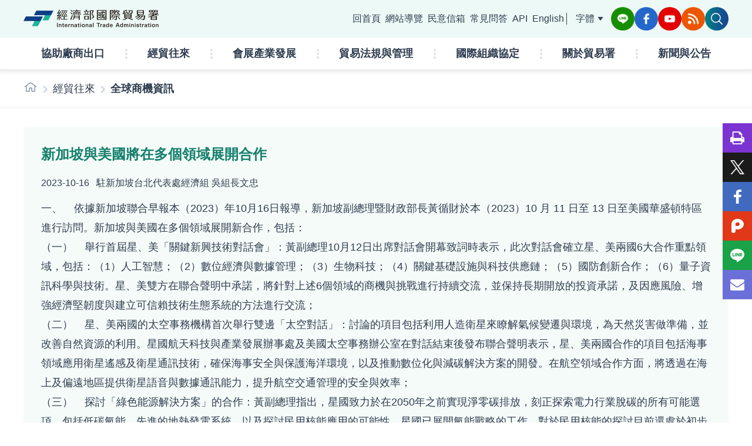

--- FILE ---
content_type: text/html; charset=utf-8
request_url: https://www.trade.gov.tw/Pages/Detail.aspx?nodeID=45&pid=772304&areaID=2&infotype=1&country=5paw5Yqg5Z2h&history=
body_size: 24624
content:


<!DOCTYPE html>
<html lang="zh-Hant">
<head><meta http-equiv="X-UA-Compatible" content="IE=edge,chrome=1" /><meta http-equiv="Content-Type" content="text/html; charset=utf-8" />
    <!-- Chrome, Firefox OS and Opera .theme_background-color_main-->
    <meta name="theme-color" content="#000000" />
    <!-- Windows Phone .theme_background-color_main-->
    <meta name="msapplication-navbutton-color" content="#000000" />
    <!-- iOS Safari .theme_background-color_main-->
    <meta name="apple-mobile-web-app-capable" content="yes" /><meta name="apple-mobile-web-app-status-bar-style" content="black-translucent" /><title>
	經濟部國際貿易署 ::: 全球商機資訊 
</title><meta name="viewport" content="width=device-width, initial-scale=1" /><meta name="DC.Title" content="國際貿易署全球資訊網" /><meta name="DC.Subject" content="國際貿易署全球資訊網" /><meta name="DC.Creator" content="資訊中心" /><meta name="DC.Description" content="本網站目的在公布貿易署對外相關訊息" /><meta name="DC.Publisher" content="國際貿易署" /><meta name="DC.Contributor" /><meta name="DC.Date" content="2011-11-28 00:00" /><meta name="DC.Type" content="文字" /><meta name="DC.Format" content="text/html" /><meta name="DC.Identifier" content="	313010000G" /><meta name="DC.Relation" /><meta name="DC.Source" /><meta name="DC.Language" content="中文" /><meta name="DC.Coverage" /><meta name="DC.Rights" /><meta name="Category.Theme" content="560" /><meta name="Category.Cake" content="740" /><meta name="Category.Service" content="I41,6Z0" /><meta name="Title" content="經濟部國際貿易署" /><meta name="Keywords" content="經濟部國際貿易署" /><link rel="SHORTCUT ICON" href="../images/favicon.ico" type="image/x-icon" />
    
    <!-- Global site tag (gtag.js) - Google Analytics -->
    <script async src="https://www.googletagmanager.com/gtag/js?id=UA-115086753-1"></script>
    <script>
        window.dataLayer = window.dataLayer || [];
        function gtag() { dataLayer.push(arguments); }
        gtag('js', new Date());

        gtag('config', 'UA-115086753-1');
    </script>
    
    <!-- ===============================================================================-->
    <!-- Style Assets -->
    



<script src="/vendors/jquery-3.7.1/jquery-3.7.1.min.js"></script>



<!-- superfish plugin -->
<script src="/vendors/superfish-1.7.10/js/hoverIntent.js"></script>
<script src="/vendors/superfish-1.7.10/js/superfish.min.js"></script>
<script src="/vendors/superfish-1.7.10/js/supersubs.js"></script>

<!-- wow plugin -->
<script src="/vendors/WOW/wow.min.js"></script>

<!-- slick plugin -->
<script src="/vendors/slick-1.8.1/slick.js"></script>

<!-- Magnific-Popup plugin -->
<script src="/vendors/Magnific-Popup-master/jquery.magnific-popup.min.js"></script>

<!-- daterangepicker plugin -->
<script src="/vendors/daterangepicker-master/moment.min.js"></script>
<script src="/vendors/daterangepicker-master/daterangepicker.js"></script>

<!-- Convenient-Pagination plugin -->
<script src="/vendors/Convenient-Pagination/dist/pagination.js"></script>




<!-- jquery-ui plugin -->
<link rel="stylesheet" href="/vendor/jquery-ui/jquery-ui.css">
<!-- slick plugin -->
<link rel="stylesheet" href="/vendors/slick-1.8.1/slick.css">
<!-- wow plugin -->
<link rel="stylesheet" href="/vendors/WOW/animate.css">
<!-- Magnific-Popup plugin -->
<link rel="stylesheet" href="/vendors/Magnific-Popup-master/magnific-popup.css">
<!-- daterangepicker plugin -->
<link rel="stylesheet" href="/vendors/daterangepicker-master/daterangepicker.css">
<!-- Convenient-Pagination plugin -->
<link rel="stylesheet" href="/vendors/Convenient-Pagination/dist/pagination.css">


<!-- 內頁css檔，需放最後面，以免樣式被覆蓋 -->
<link rel="stylesheet" href="/css/content.css">

        <script src="/js/main.js?20241122"></script>
        <!-- Magnific Popup core CSS file -->
        <link rel="stylesheet" href="/vendor/Magnific-Popup-master/magnific-popup.css">
        <!-- Magnific Popup core JS file -->
        <script src="/vendor/Magnific-Popup-master/jquery.magnific-popup.min.js"></script>
        <link rel="stylesheet" href="/css/style.css">
        <script src="https://d.line-scdn.net/r/web/social-plugin/js/thirdparty/loader.min.js" async="async" defer="defer"></script>
        <script src="/js/old/jquery.PrintArea.js"></script>
        <script>
            function printme() {
                var mode = 'iframe'; //popup
                var close = mode == "popup";
                var options = { mode: mode, popClose: close };
                $(".tender-template").printArea(options);
            }
        </script>
    </head>
<body>
    <a href="#key_C" class="goMainContent" title="Skip to main content block" tabindex="1">Skip to main content block</a>
    <form method="post" action="./Detail.aspx?nodeID=45&amp;pid=772304&amp;areaID=2&amp;infotype=1&amp;country=5paw5Yqg5Z2h&amp;history=" id="form1" class="outer-form">
<div class="aspNetHidden">
<input type="hidden" name="__VIEWSTATE" id="__VIEWSTATE" value="/wEPDwUKMTgwNjAzMDQyMg9kFgJmD2QWAgIBD2QWDGYPDxYCHgRUZXh0BTDmlrDliqDlnaHoiIfnvo7lnIvlsIflnKjlpJrlgIvpoJjln5/lsZXplovlkIjkvZxkZAIBDw8WAh8ABfkB5LiA44CBICAgIOS+neaTmuaWsOWKoOWdoeiBr+WQiOaXqeWgseacrO+8iDIwMjPvvInlubQxMOaciDE25pel5aCx5bCO77yM5paw5Yqg5Z2h5Ymv57i955CG5pqo6LKh5pS/[base64]/cXVlcnk95bug5ZWG5Z+65pys6LOH5paZPuW7oOWVhuWfuuacrOizh+aWmTwvYT48L2xpPjxsaT48YSBocmVmPS9TZWFyY2gvTGlzdC5hc3B4P3F1ZXJ5PeaOqOW7o+iyv+aYk+acjeWLmeiyuz7mjqjlu6Posr/[base64]/[base64]/kvIHmpa3mtbflpJbmi5Ppirflt6XlhbfljIU8L2E+PC9saT48L3VsPgo8L2xpPiAKPGxpPgo8YSBocmVmPSIvUGFnZXMvTGlzdC5hc3B4P25vZGVJRD00MjY0Ij7ntpPosr/[base64]/[base64]/mmJPntbHoqIg8c3BhbiBjbGFzcz0nbGluay1pY29uJz48aSBjbGFzcz0nZmFzIGZhLWFuZ2xlLXJpZ2h0Jz48L2k+PC9zcGFuPjwvYT4KPGxpPjxhIGhyZWY9Ii9QYWdlcy9MaXN0LmFzcHg/bm9kZUlEPTQzMTMiPuiyv+aYk+aVkea/n+iIh+manOekmTxzcGFuIGNsYXNzPSdsaW5rLWljb24nPjxpIGNsYXNzPSdmYXMgZmEtYW5nbGUtcmlnaHQnPjwvaT48L3NwYW4+PC9hPgo8bGk+PGEgaHJlZj0iL1BhZ2VzL0xpc3QuYXNweD9ub2RlSUQ9NDc2MSI+5oiR5ZyL5o6h6KGM5LmL6LK/5piT5pWR5r+f5o6q5pa9PHNwYW4gY2xhc3M9J2xpbmstaWNvbic+PGkgY2xhc3M9J2ZhcyBmYS1hbmdsZS1yaWdodCc+PC9pPjwvc3Bhbj48L2E+CjxsaT48YSBocmVmPSIvUGFnZXMvTGlzdC5hc3B4P25vZGVJRD0xNjEzIj7mlrDljZflkJHmlL/nrZblsIjntrI8L2E+PC9saT48bGk+PGEgaHJlZj0iL1BhZ2VzL0xpc3QuYXNweD9ub2RlSUQ9NDMxNCI+6ZuZ6YKK6LK/[base64]/lrpo8L2E+PC9saT48bGk+PGEgY2xhc3M9JycgaHJlZj0iL1BhZ2VzL0xpc3QuYXNweD9ub2RlSUQ9NDI2NCI+5pu05aSaLi4uPC9hPiA8L2xpID4KIDwvdWw+CjwvbGk+IAo8bGk+CjxhIGhyZWY9Ii9QYWdlcy9MaXN0LmFzcHg/bm9kZUlEPTQ0MTgiPuacg+WxleeUoualreeZvOWxlTwvYT4KPHVsIHN0eWxlPSdkaXNwbGF5Om5vbmU7Jz4KPGxpPjxhIGhyZWY9Ii9QYWdlcy9MaXN0LmFzcHg/[base64]/5piT5rOV6KaP6IiH566h55CGPC9hPgo8dWwgc3R5bGU9J2Rpc3BsYXk6bm9uZTsnPgo8bGk+PGEgaHJlZj0iL1BhZ2VzL0xpc3QuYXNweD9ub2RlSUQ9MTY3Ij7osr/mmJPms5Xopo88c3BhbiBjbGFzcz0nbGluay1pY29uJz48aSBjbGFzcz0nZmFzIGZhLWFuZ2xlLXJpZ2h0Jz48L2k+PC9zcGFuPjwvYT4KPGxpPjxhIGhyZWY9Ii9QYWdlcy9MaXN0LmFzcHg/[base64]/ntpPmv5/[base64]/bm9kZUlEPTQwOTIiPuS9jee9ruewoeWcljwvYT48L2xpPjxsaT48YSBocmVmPSIvUGFnZXMvTGlzdC5hc3B4P25vZGVJRD0zMSI+5rK/[base64]/[base64]/[base64]/PC9hPjwvbGk+PGxpPjxhIGhyZWY9Ii9QYWdlcy9MaXN0LmFzcHg/[base64]/[base64]/cXVlcnk95o6o5buj6LK/[base64]/[base64]/bm9kZUlEPTUxMzYiPuS4reWwj+S8gealrea1t+WkluaLk+mKt+W3peWFt+WMhTwvYT48L2xpPjwvdWw+IAogPC9kaXY+IAogPC9saT4gCjxsaSBjbGFzcz0ibWVudS1pdGVtIj48ZGl2IGNsYXNzPSJvcHRpb24iPjxhIGhyZWY9Ii9QYWdlcy9MaXN0LmFzcHg/[base64]/bm9kZUlEPTQzMTEiPuWci+mam+aDheWLouWIhuaekDxzcGFuIGNsYXNzPSdsaW5rLWljb24nPjxpIGNsYXNzPSdmYXMgZmEtYW5nbGUtcmlnaHQnPjwvaT48L3NwYW4+PC9hPgo8bGk+PGEgaHJlZj0iL1BhZ2VzL0xpc3QuYXNweD9ub2RlSUQ9NDMxMiI+6LK/5piT57Wx6KiIPHNwYW4gY2xhc3M9J2xpbmstaWNvbic+PGkgY2xhc3M9J2ZhcyBmYS1hbmdsZS1yaWdodCc+PC9pPjwvc3Bhbj48L2E+CjxsaT48YSBocmVmPSIvUGFnZXMvTGlzdC5hc3B4P25vZGVJRD00MzEzIj7osr/mmJPmlZHmv5/oiIfpmpznpJk8c3BhbiBjbGFzcz0nbGluay1pY29uJz48aSBjbGFzcz0nZmFzIGZhLWFuZ2xlLXJpZ2h0Jz48L2k+PC9zcGFuPjwvYT4KPGxpPjxhIGhyZWY9Ii9QYWdlcy9MaXN0LmFzcHg/bm9kZUlEPTQ3NjEiPuaIkeWci+aOoeihjOS5i+iyv+aYk+aVkea/n+aOquaWvTxzcGFuIGNsYXNzPSdsaW5rLWljb24nPjxpIGNsYXNzPSdmYXMgZmEtYW5nbGUtcmlnaHQnPjwvaT48L3NwYW4+PC9hPgo8bGk+PGEgaHJlZj0iL1BhZ2VzL0xpc3QuYXNweD9ub2RlSUQ9MTYxMyI+5paw5Y2X5ZCR5pS/562W5bCI57ayPC9hPjwvbGk+PGxpPjxhIGhyZWY9Ii9QYWdlcy9MaXN0LmFzcHg/[base64]/bm9kZUlEPTQ0MjAiPuacg+WxleS4reW/[base64]/[base64]/mmJPms5Xopo88c3BhbiBjbGFzcz0nbGluay1pY29uJz48aSBjbGFzcz0nZmFzIGZhLWFuZ2xlLXJpZ2h0Jz48L2k+PC9zcGFuPjwvYT4KPGxpPjxhIGhyZWY9Ii9QYWdlcy9MaXN0LmFzcHg/[base64]/jgIFBUEVD562J5ZyL6Zqb57aT6LK/57WE57mUPHNwYW4gY2xhc3M9J2xpbmstaWNvbic+PGkgY2xhc3M9J2ZhcyBmYS1hbmdsZS1yaWdodCc+PC9pPjwvc3Bhbj48L2E+CjxsaT48YSBocmVmPSIvUGFnZXMvTGlzdC5hc3B4P25vZGVJRD00MzU2Ij5DUFRQUOetieWNgOWfn+e2k+a/[base64]/[base64]/[base64]/bm9kZUlEPTQxNjciPuiBr+e1oeaIkeWAkTwvYT48L2xpPjwvdWw+IAogPC9kaXY+IAogPC9saT4gCjxsaSBjbGFzcz0ibWVudS1pdGVtIj48ZGl2IGNsYXNzPSJvcHRpb24iPjxhIGhyZWY9Ii9QYWdlcy9MaXN0LmFzcHg/[base64]/PC9hPjwvbGk+PGxpPjxhIGhyZWY9Ii9QYWdlcy9MaXN0LmFzcHg/[base64]/[base64]/[base64]/[base64]/vvIzljIXmi6zvvJrvvIgx77yJ5Lq65bel5pm65oWn77yb77yIMu+8ieaVuOS9jee2k+a/n+iIh+aVuOaTmueuoeeQhu+8m++8iDPvvInnlJ/niannp5HmioDvvJvvvIg077yJ6Zec6Y215Z+656SO6Kit5pa96IiH56eR5oqA5L6b5oeJ6Y+I77yb77yINe+8ieWci+mYsuWJteaWsOWQiOS9nO+8m++8iDbvvInph4/lrZDos4foqIrnp5HlrbjoiIfmioDooZPjgILmmJ/jgIHnvo7pm5nmlrnlnKjoga/lkIjogbLmmI7kuK3mib/oq77vvIzlsIfph53lsI3kuIrov7A25YCL6aCY5Z+f55qE5ZWG5qmf6IiH5oyR5oiw6YCy6KGM5oyB57qM5Lqk5rWB77yM5Lim5L+d5oyB6ZW35pyf6ZaL5pS+55qE5oqV6LOH5om/[base64]/oeaBr+S6pOa1ge+8jOS7peWPiua3seWMlueglOeptuiIh+aKgOihk+WQiOS9nO+8jOeiuuS/neaWsOiIiOenkeaKgOWcqOino+axuuS6uumhnuWFseWQjOaMkeaIsOeahOWQjOaZgu+8jOS4jeacg+Wwjee5geamruiIh+WuieWFqOmAoOaIkOWCt+Wus+OAguS+i+Wmgu+8jOacieS6huS6uuW3peaZuuaFp++8jOS4gOS6m+S6uuWwjeS/neacieiHquW3seeahOW3peS9nOaEn+WIsOaGguaFru+8m+asuuipkOihjOeCuuiIh+WBvemAoOaKgOihk+S+teidleS6uuWAkeWwjeaVuOS9jeezu+e1seeahOS/oeS7u+OAguatpOWklu+8jOe2sue1oeaUu+aTiueahOikh+mbnOWMlu+8jOS7peWPiuS6uuW3peaZuuaFp+iIh+eUn+eJqeenkeaKgOmBi+eUqOaWvOi7jeS6i+S5n+W8leeZvOioseWkmumBk+W+t+WVj+mhjOOAgum7g+WJr+e4veeQhuihqOekuu+8jOW/[base64]/jgIHnvo7mh4nliqDpgJ/[base64]/[base64]/lkIjkuLvmjIHjgII8YnIgLz4NCuS6lOOAgSZuYnNwOyZuYnNwOyAmbmJzcDvlj4PliqDkurrlt6XmmbrmhaflronlhajoiIflibXmlrDllYbli5nlnJPmoYzoqI7oq5bmnIPnmoTmmJ/jgIHnvo7llYbnlYzku6PooajlkbznsbLlkITmlrnlnKjnm6PnrqHjgIHlnIvpmpvmqJnmupbvvIzku6Xlj4rnorrkv53mlbjmk5rmtYHlronlhajlj6/kv6Hos7TmlrnpnaLvvIzlsZXplovljIXlrrnkuJTlhbfku6PooajmgKfnmoTlkIjkvZzvvIzlkIzmmYLkuIDoh7Togq/lrprlnIvpmpvlkIjkvZzlsI3mlrzmuJvlsJHkurrlt6XmmbrmhafmsrvnkIbmnrbmp4voiIfmqJnmupbnmoTnoo7niYfljJbvvIzku6Xlj4rlop7lvLflkITmlrnnm7jkupLmk43kvZzog73lipvnmoTph43opoHjgILoiIfmnIPogIXogq/lrprkuobkv6Hku7voiIflronlhajvvIhUcnVzdCBhbmQgU2FmZXR577yJ5Zyo5bmr5Yqp5LyB5qWt5Y+K5rCR55y+6Ieq5L+h5Zyw6YGL55So5Lq65bel5pm65oWn56eR5oqA5pa56Z2i5omu5ryU55qE6YeN6KaB6KeS6Imy77yM5YyF5ous5pS/[base64]/[base64]/lupzln7rmlrzml6Xnvo7pl5znqIXljZTorbDvvIzmk6zoh6rmmI4oMjAyNinlubToqr/[base64]/[base64]/[base64]/bm9kZUlEPTQzNzcmaXNGb290ZXI9VHJ1ZSc+5Y2U5Yqp5bug5ZWG5Ye65Y+jPC9hPjx1bCBjbGFzcz0nZ3VpZGUtbGluay1ncm91cCc+PGxpPjxhIGhyZWY9Jy9QYWdlcy9MaXN0LmFzcHg/bm9kZUlEPTQzNzkmaXNGb290ZXI9VHJ1ZSc+5Ye65Y+j5ouT6Yq36LOH5rqQPC9hPjwvbGk+PGxpPjxhIGhyZWY9Jy9QYWdlcy9MaXN0LmFzcHg/bm9kZUlEPTQzODAmaXNGb290ZXI9VHJ1ZSc+6KOc5Yqp6LOH5rqQPC9hPjwvbGk+PGxpPjxhIGhyZWY9Jy9QYWdlcy9MaXN0LmFzcHg/bm9kZUlEPTQzODEmaXNGb290ZXI9VHJ1ZSc+6YeR6J6N5Y2U5YqpPC9hPjwvbGk+PGxpPjxhIGhyZWY9Jy9QYWdlcy9MaXN0LmFzcHg/bm9kZUlEPTUxMjQmaXNGb290ZXI9VHJ1ZSc+576O5ZyL5bCN562J6Zec56iF55Si5qWt6LyU5bCO5Y+K5Y2U5Yqp5o6q5pa9PC9hPjwvbGk+PGxpPjxhIGhyZWY9Jy9QYWdlcy9MaXN0LmFzcHg/[base64]/os4foqIogPC9hPjwvbGk+PGxpPjxhIGhyZWY9Jy9QYWdlcy9MaXN0LmFzcHg/bm9kZUlEPTUxMTQmaXNGb290ZXI9VHJ1ZSc+576O5ZyL5Yqg5b616Zec56iFPC9hPjwvbGk+PGxpPjxhIGhyZWY9Jy9QYWdlcy9MaXN0LmFzcHg/bm9kZUlEPTQ5MzUmaXNGb290ZXI9VHJ1ZSc+6ZuZ6YKK5ZCI5L2cPC9hPjwvbGk+PGxpPjxhIGhyZWY9Jy9QYWdlcy9MaXN0LmFzcHg/bm9kZUlEPTQzMTEmaXNGb290ZXI9VHJ1ZSc+5ZyL6Zqb5oOF5Yui5YiG5p6QPC9hPjwvbGk+PGxpPjxhIGhyZWY9Jy9QYWdlcy9MaXN0LmFzcHg/bm9kZUlEPTQzMTImaXNGb290ZXI9VHJ1ZSc+6LK/5piT57Wx6KiIPC9hPjwvbGk+PGxpPjxhIGhyZWY9Jy9QYWdlcy9MaXN0LmFzcHg/bm9kZUlEPTQzMTMmaXNGb290ZXI9VHJ1ZSc+6LK/5piT5pWR5r+f6IiH6Zqc56SZPC9hPjwvbGk+PGxpPjxhIGNsYXNzPSdndWlkZS1saW5rJyBocmVmPSdodHRwczovL3RyYWRlcmVtZWR5LnRyYWRlLmdvdi50dyc+5oiR5ZyL5o6h6KGM5LmL6LK/5piT5pWR5r+f5o6q5pa9PC9hPjwvbGk+PGxpPjxhIGhyZWY9Jy9QYWdlcy9MaXN0LmFzcHg/bm9kZUlEPTE2MTMmaXNGb290ZXI9VHJ1ZSc+5paw5Y2X5ZCR5pS/562W5bCI57ayPC9hPjwvbGk+PGxpPjxhIGhyZWY9Jy9QYWdlcy9MaXN0LmFzcHg/bm9kZUlEPTQzMTQmaXNGb290ZXI9VHJ1ZSc+6ZuZ6YKK6LK/5piT5Y2U5a6aPC9hPjwvbGk+PGxpPjxhIGhyZWY9Jy9QYWdlcy9MaXN0LmFzcHg/[base64]/[base64]/mmJPms5Xopo/[base64]/jgIFBUEVD562J5ZyL6Zqb57aT6LK/57WE57mUPC9hPjwvbGk+PGxpPjxhIGhyZWY9Jy9QYWdlcy9MaXN0LmFzcHg/bm9kZUlEPTQzNTYmaXNGb290ZXI9VHJ1ZSc+Q1BUUFDnrYnljYDln5/ntpPmv5/mlbTlkIg8L2E+PC9saT48L3VsPjwvZGl2PmQCBQ8WAh8ABesFPGRpdiBjbGFzcz0nZ3VpZGUtaXRlbSc+PGEgY2xhc3M9J2d1aWRlLWl0ZW0tdGl0bGUnIGhyZWY9Jy9QYWdlcy9MaXN0LmFzcHg/[base64]/[base64]/nvbLplbfnsKHku4s8L2E+PC9saT48bGk+PGEgY2xhc3M9J2d1aWRlLWxpbmsnIGhyZWY9Jy9TdGF0aW9uZWRBYnJvYWQvU3RhdGlvbmVkQWJyb2FkLmFzcHgnPue2k+a/[base64]/[base64]/bm9kZUlEPTQyNjkmaXNGb290ZXI9VHJ1ZSc+6LOH6KiK5YiG5LqrPC9hPjx1bCBjbGFzcz0nZ3VpZGUtbGluay1ncm91cCc+PGxpPjxhIGhyZWY9Jy9QYWdlcy9MaXN0LmFzcHg/bm9kZUlEPTEzMDAmaXNGb290ZXI9VHJ1ZSc+54K65rCR5pyN5YuZPC9hPjwvbGk+PGxpPjxhIGhyZWY9Jy9QYWdlcy9MaXN0LmFzcHg/bm9kZUlEPTUxMDUmaXNGb290ZXI9VHJ1ZSc+5qqU5qGI5oeJ55So5pyN5YuZPC9hPjwvbGk+PGxpPjxhIGhyZWY9Jy9QYWdlcy9MaXN0LmFzcHg/bm9kZUlEPTk1MSZpc0Zvb3Rlcj1UcnVlJz7lpJbpg6jpgKPntZA8L2E+PC9saT48bGk+PGEgaHJlZj0nL1BhZ2VzL0xpc3QuYXNweD9ub2RlSUQ9NDk0MSZpc0Zvb3Rlcj1UcnVlJz7miYDlsazmqZ/pl5zlk6HpoY3oqZXpkZHos4foqIo8L2E+PC9saT48bGk+PGEgaHJlZj0nL1BhZ2VzL0xpc3QuYXNweD9ub2RlSUQ9MTYxMSZpc0Zvb3Rlcj1UcnVlJz7lh7rlnIvlj4rotbTlpKfpmbjoqIjnlavml4XosrvmlK/lh7rmg4XlvaI8L2E+PC9saT48bGk+PGEgaHJlZj0nL1BhZ2VzL0xpc3QuYXNweD9ub2RlSUQ9NDIxNSZpc0Zvb3Rlcj1UcnVlJz7lkITlnIvosr/mmJPmjqjlu6PmqZ/[base64]/neitt+WwiOWNgDwvYT48L2xpPjxsaT48YSBjbGFzcz0nZ3VpZGUtbGluaycgaHJlZj0nL0ZBUS9GQVEuYXNweD9ub2RlSUQ9MTM1Jz7luLjopovllY/[base64]/[base64]/5oyH5bCO5paH5pu4PC9hPjwvbGk+PGxpPjxhIGhyZWY9Jy9QYWdlcy9MaXN0LmFzcHg/bm9kZUlEPTQ5MzYmaXNGb290ZXI9VHJ1ZSc+5YWn6YOo5o6n5Yi26IGy5piO5pu4PC9hPjwvbGk+PGxpPjxhIGhyZWY9Jy9QYWdlcy9MaXN0LmFzcHg/bm9kZUlEPTE3NTYmaXNGb290ZXI9VHJ1ZSc+6aCQ566X5pu444CB5rG6566X5pu444CB5pyD6KiI5pyI5aCx5Y+K5Y2K5bm057WQ566X5aCx5ZGKPC9hPjwvbGk+PGxpPjxhIGhyZWY9Jy9QYWdlcy9MaXN0LmFzcHg/[base64]/[base64]/bm9kZUlEPTk1MiZpc0Zvb3Rlcj1UcnVlJz7ovqbnkIbmlL/[base64]/osrvnlKjln7fooYzmg4XlvaI8L2E+PC9saT48bGk+PGEgaHJlZj0nL1BhZ2VzL0xpc3QuYXNweD9ub2RlSUQ9NDI0NyZpc0Zvb3Rlcj1UcnVlJz7mlL/lupzntrLnq5nos4fmlpnplovmlL7lrqPlkYo8L2E+PC9saT48bGk+PGEgaHJlZj0nL1BhZ2VzL0xpc3QuYXNweD9ub2RlSUQ9NDI0OCZpc0Zvb3Rlcj1UcnVlJz7ntrLnq5nlronlhajmlL/[base64]/562WPC9hPjwvbGk+PGxpIGNsYXNzPSJuYXYtbGlua19faXRlbSI+PGEgaHJlZj0vUGFnZXMvRGV0YWlsLmFzcHg/bm9kZUlEPTEwMDgmcGlkPTQxOTQzNSA+6Zqx56eB5qyK5pS/[base64]/bm9kZUlEPTEzNT7luLjopovllY/nrZQ8L2E+PC9saT5kAgsPDxYCHwAFBDIwMjZkZGQ0krfLkQlCuK897UCCzkcEjBf2dMmzQI2drN7RpToQRA==" />
</div>


<script type="text/javascript">
//<![CDATA[

 function DoShareData() {
var result = false;
$("#hid_ToEMail").val($("#ToEmail").val());
$("#hid_ShareName").val($("#ShareName").val());
$("#hid_ToReason").val($("#ToReason").val());
result = validateEmail($("#ToEmail").val());
return result;
};
function ErrorMail() {
alert($("#ToEmail").val() + ' 不是正確E-Mail格式...');
};
//]]>
</script>

<div class="aspNetHidden">

	<input type="hidden" name="__VIEWSTATEGENERATOR" id="__VIEWSTATEGENERATOR" value="E201FB85" />
	<input type="hidden" name="__EVENTVALIDATION" id="__EVENTVALIDATION" value="/wEdAAjYhU81WPv/JQU6Awtgq9aw9RSWLp4Vor3YEScp+mK6CEj0Ay4N4HqqH60n+ET6v0wInVPntQfe786lDgGRnM/dhq+X2lRA5O8Kfzc59mu9Bj21/SuSJwsM8sKfgSHdJLmC7YI/h2GJZmXv/hnoSA0343alZl2UBjkY+82sLCjpnbGvDefTQgAy/huFjeCOitlVc8rTGybe9ezkRSuQw5Nt" />
</div>
        <noscript>
            <div style='text-align: center;'>
                <span style='color: Red;'>很抱歉，本網頁使用script可是您的瀏覽器並不支援，造成無法改變[字級]和[顏色]，可透過瀏覽器檢視切換文字大小；而本站使用的script沒有影響您閱讀本站網頁的資訊，請您繼續瀏覽，謝謝!</span>
            </div>
        </noscript>
        <!-- email推薦跳窗 -->
        <div class="modals fades" id="emailShareModal" role="dialog" aria-labelledby="modalTitle">
            <div class="modals-dialog modal-lg" role="document">
                <div class="modals-wrap">
                    <button type="button" class="modals-close button-close-modal">關閉</button>
                    <div class="modals-content">
                        <div class="modals-header">
                            <h3 class="modal-title" id="modalTitle">
                                <div class="row align-items-center gap-4">
                                    <img src="/images/email_shares.png" alt="" width="50px" height="50px">
                                    <span>將這篇文章推薦給好友</span>
                                    <img src="/images/recommand.png" alt="" width="30px" height="30px">
                                </div>
                            </h3>
                        </div>
                        <div class="modals-body">
                            <div class="marginBottom-40">
                                <p>
                                    標題：
                                    <span id="lb_ShareTitle">新加坡與美國將在多個領域展開合作</span>
                                </p>
                                <p>
                                    內容：
                                    <span id="lb_ShareContent">一、    依據新加坡聯合早報本（2023）年10月16日報導，新加坡副總理暨財政部長黃循財於本（2023）10 月 11 日至 13 日至美國華盛頓特區進行訪問。新加坡與美國在多個領域展開新合作，包...</span>
                                </p>
                            </div>

                            <div class="row gap-10 marginBottom-32">
                                <div class="row-label">
                                    <div class="row align-items-center">
                                        <img src="/images/circle_arrow.png" alt="" class="decorate">
                                    </div>
                                </div>
                                <div class="row-content">
                                    <div class="form-group vertical-form">
                                        <div class="label">
                                            <label for="" class="control-label required">好友Email</label>
                                        </div>
                                        <div class="field">
                                            <input name="ctl00$ToEmail" type="text" id="ToEmail" class="form-control" placeholder="請輸入您好友的Emai" aria-label="請輸入您好友的Emai" />
                                            <span class="prompt"></span>
                                        </div>
                                    </div>
                                </div>
                            </div>
                            <div class="row gap-10 marginBottom-32">
                                <div class="row-label">
                                    <div class="row align-items-center">
                                        <img src="/images/circle_arrow.png" alt="" class="decorate">
                                    </div>
                                </div>
                                <div class="row-content">
                                    <div class="form-group vertical-form">
                                        <div class="label">
                                            <label for="" class="control-label">推薦人</label>
                                        </div>
                                        <div class="field">
                                            <input name="ctl00$ShareName" type="text" id="ShareName" class="form-control" placeholder="請輸入您的名稱" aria-label="請輸入您的名稱" />
                                            <span class="prompt"></span>
                                        </div>
                                    </div>
                                </div>
                            </div>
                            <div class="row gap-10 marginBottom-32">
                                <div class="row-label">
                                    <div class="row align-items-center">
                                        <img src="/images/circle_arrow.png" alt="" class="decorate">
                                    </div>
                                </div>
                                <div class="row-content">
                                    <div class="form-group vertical-form">
                                        <div class="label">
                                            <label for="" class="control-label">推薦原因</label>
                                        </div>
                                        <div class="field">
                                            <textarea class="form-control" id="ToReason" rows="10" placeholder="請輸入您推薦這篇文章的原因" aria-label="請輸入您推薦這篇文章的原因"></textarea>
                                            <span class="prompt"></span>
                                        </div>
                                    </div>
                                </div>
                            </div>
                            <div class="row gap-10 marginBottom-32">
                                <div class="row-label">
                                    <div class="row align-items-center">
                                        <img src="/images/circle_arrow.png" alt="" class="decorate">
                                    </div>
                                </div>
                                <div class="row-content">
                                    <div class="row align-items-end gap-16 flex-wrap">
                                        <div class="row-content">
                                            <div class="form-group vertical-form">
                                                <div class="label">
                                                    <label for="" class="control-label required">驗證碼</label>
                                                </div>
                                                <div class="field">
                                                    <input name="ctl00$edtValidateCode" type="text" id="edtValidateCode" class="form-control" placeholder="請輸入驗證碼" aria-label="請輸入驗證碼" />
                                                    <span class="prompt"></span>
                                                </div>
                                            </div>
                                        </div>
                                        <div class="row-label">
                                            <img id="imgValidateCode" src="/Pages/ashx/genValidateCode.ashx?a=4453" alt="驗證碼" title="驗證碼" />
                                        </div>
                                        <div>
                                            <div class="row gap-16 flex-wrap">
                                                
                                                <button type="button" class="button button-secondary" onclick="Reloadcode()">
                                                    <img src="/images/icon/refresh_white.png" alt="" class="icon">
                                                    更新驗證碼
                                                </button>
                                            </div>
                                        </div>
                                    </div>
                                </div>
                            </div>
                        </div>
                        <input type="hidden" name="ctl00$hid_ToEMail" id="hid_ToEMail" />
                        <input type="hidden" name="ctl00$hid_ShareName" id="hid_ShareName" />
                        <input type="hidden" name="ctl00$hid_ToReason" id="hid_ToReason" />
                        <div style="display: none">
                            <input type="submit" name="ctl00$btn_DoShare" value="確定" id="btn_DoShare" />
                        </div>

                    </div>
                    <div class="modals-footer">
                        <div class="modal-btn-box">
                            <button type="button" class="button-pill button-outline-primary button-md button-close-modal">取消</button>
                            <button type="button" class="button-pill button-primary button-md button-close-modal modal_last_btn" id="Button_Sendmail">寄出</button>
                        </div>
                    </div>
                </div>
            </div>
        </div>
        <a href="#key_C" class="goMainContent" title="跳到主要內容區塊" tabindex="1">跳到主要內容區塊</a>

        <!-- 右側媒體列 -->
        <div class="share-list">
            <ul>
                <li>
                    <a href="javascript:printme();" class="print" title="友善列印" aria-label="友善列印">
                        <img src="/images/icon/print_fix.png" alt="列印圖示">
                    </a>
                </li>
                <li>
                    <a href="javascript: void(window.open('http://twitter.com/home/?status='.concat(encodeURIComponent(document.title)) .concat(' ') .concat(encodeURIComponent(location.href))));" class="x" title="分享到 X (另開新視窗)" aria-label="分享到 X (另開新視窗)">
                        <img src="/images/icon/twitter_fix.png" alt="X圖示">
                    </a>
                </li>
                <li>
                    <a href="javascript: void(window.open('http://www.facebook.com/share.php?u=' .concat(encodeURIComponent(location.href)) .concat(' ') .concat('(') .concat(encodeURIComponent(document.title)) .concat(')')));" class="facebook" title="分享到Facebook(另開新視窗)" aria-label="分享到Facebook(另開新視窗)">
                        <img src="/images/icon/facebook_fix.png" alt="facebook圖示">
                    </a>
                </li>
                <li>
                    <a href="javascript: void(window.open('http://www.plurk.com/?qualifier=shares&status=' .concat(encodeURIComponent(location.href)) .concat(' ') .concat('(') .concat(encodeURIComponent(document.title)) .concat(')')));" title="分享到Plurk(另開新視窗)" class="plurk" title="分享到Plurk(另開新視窗)" aria-label="分享到Plurk(另開新視窗)">
                        <img src="/images/icon/plurk_fix.png" alt="plurk圖示">
                    </a>
                </li>
                <li>
                    <a href="https://social-plugins.line.me/lineit/share?url=https%3a%2f%2fwww.trade.gov.tw%2fPages%2fDetail.aspx%3fnodeID%3d45%26pid%3d772304%26areaID%3d2%26infotype%3d1%26country%3d5paw5Yqg5Z2h%26history%3d" class="line" title="分享到LINE(另開新視窗)" aria-label="分享到LINE(另開新視窗)">
                        <img src="/images/icon/line_fix.png" alt="line圖示">
                    </a>
                </li>
                <li>
                    
                    <a href="#" class="email button-email-share" title="推薦好友" aria-label="推薦好友" aria-haspopup="true" onclick="modal_show($('#emailShareModal'))">
                        <img src="/images/icon/email_fix.png" alt="推薦好友圖示">
                    </a>
                </li>
            </ul>
        </div>

        

<dialog class="search-panel" id="nav_allSearchPanel">
    <div class="container">
        <div class="logo">
            <img src="/images/Logo.png" alt="logo">
        </div>
        <div class="search-group">
            <input type="text" title="請輸入關鍵字" class="search-input" placeholder="請輸入關鍵字...">
            <button type="button" aria-label="送出關鍵字查詢" class="search-icon">
                <img src="/images/icon/search_gray.png" alt="搜尋圖標">
            </button>
        </div>
        <div class="keywords-group">
            <div class="keywords-title" id="keywordsTitle">熱門關鍵字：</div>
            <ul role="group" aria-labelledby="keywordsTitle">
                <li><a href=/Search/List.aspx?query=新南向>新南向</a></li><li><a href=/Search/List.aspx?query=廠商基本資料>廠商基本資料</a></li><li><a href=/Search/List.aspx?query=推廣貿易服務費>推廣貿易服務費</a></li>
            </ul>
        </div>
        <button type="button" class="button-close-searchPanel close-search-panel" aria-label="關閉搜尋面板">
            <img src="/images/icon/close_lienar_s.png" alt="關閉搜尋面板圖標">
        </button>
    </div>
</dialog>
<header>
    <div class="wrap">
        <div class="header-nav">
            <h1 class="logo">
                <a href="/" title="經濟部國際貿易署logo">經濟部國際貿易署logo</a>
            </h1>
            <div class="functions">
                <ul class="function-nav">
                    <li><a href = "#key_U" id = "key_U" class="goHead visually-hidden" title="上方選單連結區，此區塊列有本網站的主要連結" accesskey="U">:::</a></li><li class="nav-link__item"><a href=/>回首頁</a></li><li class="nav-link__item"><a href=/Sitemap.aspx>網站導覽</a></li><li class="nav-link__item"><a href=/Msg/mail_index.aspx?nodeID=33>民意信箱</a></li><li class="nav-link__item"><a href=/FAQ/FAQ.aspx?nodeID=135>常見問答</a></li><li class="nav-link__item"><a href=/StaticPage/API.aspx>API</a></li><li class="nav-link__item"><a href=/English>English</a></li>
                </ul>
                <div class="fontSize-group">
                    <button type="button" class="button-fontSize fontSize-toggle" aria-haspopup="true" aria-controls="fontSizeDropdownList" aria-expanded="false" aria-label="字體設定">字體</button>
                    <div class="fontSize-list dropdown-menu" id="fontSizeDropdownList">
                        <button type="button" class="font-item font-small" title="字體：小">小</button>
                        <button type="button" class="font-item font-medium active" title="字體：中">中</button>
                        <button type="button" class="font-item font-large" title="字體：大">大</button>
                    </div>

                </div>
                <div class="media-list">
                    <ul>
                        <li>
                            <a href="https://line.me/R/ti/p/%40849kysol" title="前往加入官方line頁面[另開視窗]" class="media-icon line" target="_blank"><img src="../images/icon_line.png" alt="line icon"></a>
                        </li>
                        <li>
                            <a href="https://www.facebook.com/tita.gov.tw" title="前往官方facebook頁面[另開視窗]" class="media-icon fb" target="_blank"><img src="../images/icon_fb.png" alt="fb icon"></a>
                        </li>
                        <li>
                            <a href="https://www.youtube.com/channel/UCjypO7ft7xH7NRyXOBa6llQ/videos" title="前往官方youtube頁面[另開視窗]" class="media-icon youtube" target="_blank"><img src="../images/icon_youtube.png" alt="youtube icon"></a>
                        </li>
                        <li>
                            <a href="/StaticPage/RSS.aspx" title="前往訂閱rss說明頁面" class="media-icon rss"><img src="../images/icon_rss.png" alt="rss icon"></a>
                        </li>
                    </ul>
                </div>
                <div class="allSearch">
                    <button type="button" class="btn-allSearch button-full-search" aria-label="展開全站搜尋選單" aria-controls="nav_allSearchPanel"
                        aria-expanded="false" aria-haspopup="true">
                        <img src="../images/icon/search_white.png" alt="搜尋圖標">
                    </button>
                </div>

            </div>
        </div>
    </div>
</header>
<nav>
    <div class="navbar">
        <div class="main-nav">
            <ul class="main-nav-menu sf-menu">
                <li class="logo"><a href="/">
                    <img src="/images/Logo.png" alt="logo"></a></li>
                <li>
<a href="/Pages/List.aspx?nodeID=4377">協助廠商出口</a>
<ul style='display:none;'>
<li><a href="/Pages/List.aspx?nodeID=4379">出口拓銷資源<span class='link-icon'><i class='fas fa-angle-right'></i></span></a>
<li><a href="/Pages/List.aspx?nodeID=4380">補助資源<span class='link-icon'><i class='fas fa-angle-right'></i></span></a>
<li><a href="/Pages/List.aspx?nodeID=4381">金融協助<span class='link-icon'><i class='fas fa-angle-right'></i></span></a>
<li><a href="/Pages/List.aspx?nodeID=5124">美國對等關稅產業輔導及協助措施<span class='link-icon'><i class='fas fa-angle-right'></i></span></a>
<li><a href="/Pages/List.aspx?nodeID=5136">中小企業海外拓銷工具包</a></li></ul>
</li> 
<li>
<a href="/Pages/List.aspx?nodeID=4264">經貿往來</a>
<ul style='display:none;'>
<li><a href="/Pages/List.aspx?nodeID=45">全球商機資訊 </a></li><li><a href="/Pages/List.aspx?nodeID=5114">美國加徵關稅<span class='link-icon'><i class='fas fa-angle-right'></i></span></a>
<li><a href="/Pages/List.aspx?nodeID=4935">雙邊合作<span class='link-icon'><i class='fas fa-angle-right'></i></span></a>
<li><a href="/Pages/List.aspx?nodeID=4311">國際情勢分析<span class='link-icon'><i class='fas fa-angle-right'></i></span></a>
<li><a href="/Pages/List.aspx?nodeID=4312">貿易統計<span class='link-icon'><i class='fas fa-angle-right'></i></span></a>
<li><a href="/Pages/List.aspx?nodeID=4313">貿易救濟與障礙<span class='link-icon'><i class='fas fa-angle-right'></i></span></a>
<li><a href="/Pages/List.aspx?nodeID=4761">我國採行之貿易救濟措施<span class='link-icon'><i class='fas fa-angle-right'></i></span></a>
<li><a href="/Pages/List.aspx?nodeID=1613">新南向政策專網</a></li><li><a href="/Pages/List.aspx?nodeID=4314">雙邊貿易協定<span class='link-icon'><i class='fas fa-angle-right'></i></span></a>
<li><a href="/Pages/List.aspx?nodeID=5123">我國主要出口國產品檢測規定</a></li><li><a class='' href="/Pages/List.aspx?nodeID=4264">更多...</a> </li >
 </ul>
</li> 
<li>
<a href="/Pages/List.aspx?nodeID=4418">會展產業發展</a>
<ul style='display:none;'>
<li><a href="/Pages/List.aspx?nodeID=4419">推動會展產業發展<span class='link-icon'><i class='fas fa-angle-right'></i></span></a>
<li><a href="/Pages/List.aspx?nodeID=4420">會展中心營運及管理<span class='link-icon'><i class='fas fa-angle-right'></i></span></a>
<li><a href="/Pages/List.aspx?nodeID=4421">輔導資源<span class='link-icon'><i class='fas fa-angle-right'></i></span></a>
</ul>
</li> 
<li>
<a href="/Pages/List.aspx?nodeID=4266">貿易法規與管理</a>
<ul style='display:none;'>
<li><a href="/Pages/List.aspx?nodeID=167">貿易法規<span class='link-icon'><i class='fas fa-angle-right'></i></span></a>
<li><a href="/Pages/List.aspx?nodeID=4352">貿易管理<span class='link-icon'><i class='fas fa-angle-right'></i></span></a>
<li><a href="/Pages/List.aspx?nodeID=4353">高科技貨品管理<span class='link-icon'><i class='fas fa-angle-right'></i></span></a>
<li><a href="https://fbfh.trade.gov.tw/fm/web/homef.do" target="_blank" title="(另開視窗)">線上聲明異議系統</a></li></ul>
</li> 
<li>
<a href="/Pages/List.aspx?nodeID=4267">國際組織協定</a>
<ul style='display:none;'>
<li><a href="/Pages/List.aspx?nodeID=4355">WTO、APEC等國際經貿組織<span class='link-icon'><i class='fas fa-angle-right'></i></span></a>
<li><a href="/Pages/List.aspx?nodeID=4356">CPTPP等區域經濟整合<span class='link-icon'><i class='fas fa-angle-right'></i></span></a>
</ul>
</li> 
<li>
<a href="/Pages/List.aspx?nodeID=30">關於貿易署</a>
<ul style='display:none;'>
<li><a href="/Pages/List.aspx?nodeID=4092">位置簡圖</a></li><li><a href="/Pages/List.aspx?nodeID=31">沿革<span class='link-icon'><i class='fas fa-angle-right'></i></span></a>
<li><a href="/Pages/List.aspx?nodeID=1764">組織架構與職掌<span class='link-icon'><i class='fas fa-angle-right'></i></span></a>
<li><a href="/Pages/List.aspx?nodeID=32">署長簡介</a></li><li><a href="/Pages/List.aspx?nodeID=1719">副署長簡介<span class='link-icon'><i class='fas fa-angle-right'></i></span></a>
<li><a href="/Pages/List.aspx?nodeID=4270">經濟部駐外單位</a></li><li><a href="/Pages/List.aspx?nodeID=4167">聯絡我們</a></li></ul>
</li> 
<li>
<a href="/Pages/List.aspx?nodeID=4262">新聞與公告</a>
<ul style='display:none;'>
<li><a href="/Pages/List.aspx?nodeID=39">公告訊息</a></li><li><a href="/Pages/List.aspx?nodeID=40">新聞稿</a></li><li><a href="/Pages/List.aspx?nodeID=4273">本署活動訊息<span class='link-icon'><i class='fas fa-angle-right'></i></span></a>
<li><a href="/Pages/List.aspx?nodeID=1243">徵才公告<span class='link-icon'><i class='fas fa-angle-right'></i></span></a>
<li><a href="/Pages/List.aspx?nodeID=42">招標資訊</a></li><li><a href="/Pages/List.aspx?nodeID=1788">即時新聞澄清</a></li></ul>
</li> 

            </ul>
        </div>
</nav>

<!-- 手機版nav -->
<div class="mobile-nav">
    <div class="mobile-menu-backdrop">
        <div class="mobile-navbar">
            <button type="button" class="btn-menu-toggle" aria-controls="mobileMenu" aria-expanded="false" aria-label="開啟手機版導航菜單"
                aria-haspopup="menu">
            </button>
            <h2 class="logo">
                <a href="/" title="經濟部國際貿易署logo">經濟部國際貿易署</a>
            </h2>
        </div>
        
        <div class="mobile-menu animated active" role="menu" id="mobileMenu">
            <div class="search">
                <div class="search-box">
                    <div class="search-group">
                        <input type="text" title="請輸入關鍵字" class="search-input" placeholder="請輸入關鍵字..." accesskey="S" aria-label="輸入搜尋關鍵字">
                        <button type="button" aria-label="送出關鍵字查詢" class="search-icon">
                        </button>
                    </div>
                    <div class="keywords-group">
                        <div class="keywords-title" id="mobileKeywordsTitle">熱門關鍵字：</div>
                        <ul role="group" aria-labelledby="mobileKeywordsTitle">
                            <li><a href=/Search/List.aspx?query=新南向>新南向</a></li><li><a href=/Search/List.aspx?query=廠商基本資料>廠商基本資料</a></li><li><a href=/Search/List.aspx?query=推廣貿易服務費>推廣貿易服務費</a></li>
                        </ul>
                    </div>
                </div>
                <div class="media-list" style="padding:1rem">
                    <ul>
                        <li>
                            <a href="https://line.me/R/ti/p/%40849kysol" title="前往加入官方line頁面[另開視窗]" class="media-icon line" target="_blank"><img src="../images/icon_line.png" alt="line icon"></a>
                        </li>
                        <li>
                            <a href="https://www.facebook.com/tita.gov.tw" title="前往官方facebook頁面[另開視窗]" class="media-icon fb" target="_blank"><img src="../images/icon_fb.png" alt="fb icon"></a>
                        </li>
                        <li>
                            <a href="https://www.youtube.com/channel/UCjypO7ft7xH7NRyXOBa6llQ/videos" title="前往官方youtube頁面[另開視窗]" class="media-icon youtube" target="_blank"><img src="../images/icon_youtube.png" alt="youtube icon"></a>
                        </li>
                        <li>
                            <a href="/StaticPage/RSS.aspx" title="前往訂閱rss說明頁面" class="media-icon rss"><img src="../images/icon_rss.png" alt="rss icon"></a>
                        </li>
                    </ul>
                </div>
            </div>
            <ul class="mobile-menu-list">
                <li class="menu-item"><div class="option"><a href="/Pages/List.aspx?nodeID=4377">協助廠商出口</a><button type="button" class="btn-arrow"><img src="/images/icon/arrowright_fill_white.png" alt="箭頭icon"></button></div><div class="box"><ul>
<li><a href="/Pages/List.aspx?nodeID=4379">出口拓銷資源<span class='link-icon'><i class='fas fa-angle-right'></i></span></a>
<li><a href="/Pages/List.aspx?nodeID=4380">補助資源<span class='link-icon'><i class='fas fa-angle-right'></i></span></a>
<li><a href="/Pages/List.aspx?nodeID=4381">金融協助<span class='link-icon'><i class='fas fa-angle-right'></i></span></a>
<li><a href="/Pages/List.aspx?nodeID=5124">美國對等關稅產業輔導及協助措施<span class='link-icon'><i class='fas fa-angle-right'></i></span></a>
<li><a href="/Pages/List.aspx?nodeID=5136">中小企業海外拓銷工具包</a></li></ul> 
 </div> 
 </li> 
<li class="menu-item"><div class="option"><a href="/Pages/List.aspx?nodeID=4264">經貿往來</a><button type="button" class="btn-arrow"><img src="/images/icon/arrowright_fill_white.png" alt="箭頭icon"></button></div><div class="box"><ul>
<li><a href="/Pages/List.aspx?nodeID=45">全球商機資訊 </a></li><li><a href="/Pages/List.aspx?nodeID=5114">美國加徵關稅<span class='link-icon'><i class='fas fa-angle-right'></i></span></a>
<li><a href="/Pages/List.aspx?nodeID=4935">雙邊合作<span class='link-icon'><i class='fas fa-angle-right'></i></span></a>
<li><a href="/Pages/List.aspx?nodeID=4311">國際情勢分析<span class='link-icon'><i class='fas fa-angle-right'></i></span></a>
<li><a href="/Pages/List.aspx?nodeID=4312">貿易統計<span class='link-icon'><i class='fas fa-angle-right'></i></span></a>
<li><a href="/Pages/List.aspx?nodeID=4313">貿易救濟與障礙<span class='link-icon'><i class='fas fa-angle-right'></i></span></a>
<li><a href="/Pages/List.aspx?nodeID=4761">我國採行之貿易救濟措施<span class='link-icon'><i class='fas fa-angle-right'></i></span></a>
<li><a href="/Pages/List.aspx?nodeID=1613">新南向政策專網</a></li><li><a href="/Pages/List.aspx?nodeID=4314">雙邊貿易協定<span class='link-icon'><i class='fas fa-angle-right'></i></span></a>
<li><a href="/Pages/List.aspx?nodeID=5123">我國主要出口國產品檢測規定</a></li></ul> 
 </div> 
 </li> 
<li class="menu-item"><div class="option"><a href="/Pages/List.aspx?nodeID=4418">會展產業發展</a><button type="button" class="btn-arrow"><img src="/images/icon/arrowright_fill_white.png" alt="箭頭icon"></button></div><div class="box"><ul>
<li><a href="/Pages/List.aspx?nodeID=4419">推動會展產業發展<span class='link-icon'><i class='fas fa-angle-right'></i></span></a>
<li><a href="/Pages/List.aspx?nodeID=4420">會展中心營運及管理<span class='link-icon'><i class='fas fa-angle-right'></i></span></a>
<li><a href="/Pages/List.aspx?nodeID=4421">輔導資源<span class='link-icon'><i class='fas fa-angle-right'></i></span></a>
</ul> 
 </div> 
 </li> 
<li class="menu-item"><div class="option"><a href="/Pages/List.aspx?nodeID=4266">貿易法規與管理</a><button type="button" class="btn-arrow"><img src="/images/icon/arrowright_fill_white.png" alt="箭頭icon"></button></div><div class="box"><ul>
<li><a href="/Pages/List.aspx?nodeID=167">貿易法規<span class='link-icon'><i class='fas fa-angle-right'></i></span></a>
<li><a href="/Pages/List.aspx?nodeID=4352">貿易管理<span class='link-icon'><i class='fas fa-angle-right'></i></span></a>
<li><a href="/Pages/List.aspx?nodeID=4353">高科技貨品管理<span class='link-icon'><i class='fas fa-angle-right'></i></span></a>
<li><a href="https://fbfh.trade.gov.tw/fm/web/homef.do" target="_blank" title="(另開視窗)">線上聲明異議系統</a></li></ul> 
 </div> 
 </li> 
<li class="menu-item"><div class="option"><a href="/Pages/List.aspx?nodeID=4267">國際組織協定</a><button type="button" class="btn-arrow"><img src="/images/icon/arrowright_fill_white.png" alt="箭頭icon"></button></div><div class="box"><ul>
<li><a href="/Pages/List.aspx?nodeID=4355">WTO、APEC等國際經貿組織<span class='link-icon'><i class='fas fa-angle-right'></i></span></a>
<li><a href="/Pages/List.aspx?nodeID=4356">CPTPP等區域經濟整合<span class='link-icon'><i class='fas fa-angle-right'></i></span></a>
</ul> 
 </div> 
 </li> 
<li class="menu-item"><div class="option"><a href="/Pages/List.aspx?nodeID=30">關於貿易署</a><button type="button" class="btn-arrow"><img src="/images/icon/arrowright_fill_white.png" alt="箭頭icon"></button></div><div class="box"><ul>
<li><a href="/Pages/List.aspx?nodeID=4092">位置簡圖</a></li><li><a href="/Pages/List.aspx?nodeID=31">沿革<span class='link-icon'><i class='fas fa-angle-right'></i></span></a>
<li><a href="/Pages/List.aspx?nodeID=1764">組織架構與職掌<span class='link-icon'><i class='fas fa-angle-right'></i></span></a>
<li><a href="/Pages/List.aspx?nodeID=32">署長簡介</a></li><li><a href="/Pages/List.aspx?nodeID=1719">副署長簡介<span class='link-icon'><i class='fas fa-angle-right'></i></span></a>
<li><a href="/Pages/List.aspx?nodeID=4270">經濟部駐外單位</a></li><li><a href="/Pages/List.aspx?nodeID=4167">聯絡我們</a></li></ul> 
 </div> 
 </li> 
<li class="menu-item"><div class="option"><a href="/Pages/List.aspx?nodeID=4262">新聞與公告</a><button type="button" class="btn-arrow"><img src="/images/icon/arrowright_fill_white.png" alt="箭頭icon"></button></div><div class="box"><ul>
<li><a href="/Pages/List.aspx?nodeID=39">公告訊息</a></li><li><a href="/Pages/List.aspx?nodeID=40">新聞稿</a></li><li><a href="/Pages/List.aspx?nodeID=4273">本署活動訊息<span class='link-icon'><i class='fas fa-angle-right'></i></span></a>
<li><a href="/Pages/List.aspx?nodeID=1243">徵才公告<span class='link-icon'><i class='fas fa-angle-right'></i></span></a>
<li><a href="/Pages/List.aspx?nodeID=42">招標資訊</a></li><li><a href="/Pages/List.aspx?nodeID=1788">即時新聞澄清</a></li></ul> 
 </div> 
 </li> 
<li class="menu-item"><div class="option"><a href= '/Pages/List.aspx?nodeID=4269' title ='資訊分享'>資訊分享</a><button type="button" class="btn-arrow"><img src="/images/icon/arrowright_fill_white.png" alt="箭頭icon"></button></div></li><li class="menu-item"><div class="option"><a href= '/Pages/List.aspx?nodeID=4268' title ='政府資訊公開'>政府資訊公開</a><button type="button" class="btn-arrow"><img src="/images/icon/arrowright_fill_white.png" alt="箭頭icon"></button></div></li><li class="menu-item single"><a href='/English' title ='English'>English</a></li> 

            </ul>
        </div>
    </div>
</div>
<script>
    var search2URL = '/Search/List.aspx';
    $(document).ready(function () {
        $('.search-icon').on('click', function (e) {
            $('.search-input').val($(this).siblings('.search-input').val());
            searchBtnClickEvent();
        });

        $('.search-input').on('keydown', function (e) {
            if (e.key == 'Enter' || e.keyCode == 13) {
                e.preventDefault();
                $('.search-input').val($(this).val());
                searchBtnClickEvent();
            }
        });
    })
    function searchBtnClickEvent() {
        var searchStr = $('.search-input').val();
        window.location.href = encodeURI(search2URL + '?query=' + searchStr);
    }
</script>




        <section class="main-section">
            <div class="section-head">
                

<!-- start:麵包屑 -->

<div class="breadcrumbs">
    <div class="wrap">
        <a href="#key_C" id="key_C" accesskey="C" title="Alt+C 主要內容區" class="visually-hidden">:::</a>
        <ul>
            <li><a href="/" title="首頁"><img src="/images/home_black.png" alt="首頁圖標"></a></li>
            <li><a href="/Pages/List.aspx?nodeID=4264" > 經貿往來 </a></li><li>全球商機資訊 </li>
        </ul>
    </div>
</div>
<!-- end:麵包屑 -->
                <div class="section-body">
                    
    
    <!-- start:文稿內容區 -->
    <div class="wrap">
        <main>
            <div class="tender-template">
                <div class="container block block-bg-primary">
                    <h2 class="tender-title">
                        新加坡與美國將在多個領域展開合作</h2>
                    <div class="tender-detail">
                        <span class="date">
                            2023-10-16</span>
                        <span class="auther">
                            駐新加坡台北代表處經濟組  吳組長文忠</span>
                    </div>
                    <div class="tender-article">
                        <div class="row mobile-column">
                            <div class="col-xs-12 col-sm-12 col-md-12">
                                <div class="content">
                                    <div id="paragraph"><p>一、&nbsp;&nbsp; &nbsp;依據新加坡聯合早報本（2023）年10月16日報導，新加坡副總理暨財政部長黃循財於本（2023）10 月 11 日至 13 日至美國華盛頓特區進行訪問。新加坡與美國在多個領域展開新合作，包括：<br />
（一）&nbsp;&nbsp; &nbsp;舉行首屆星、美「關鍵新興技術對話會」：黃副總理10月12日出席對話會開幕致詞時表示，此次對話會確立星、美兩國6大合作重點領域，包括：（1）人工智慧；（2）數位經濟與數據管理；（3）生物科技；（4）關鍵基礎設施與科技供應鏈；（5）國防創新合作；（6）量子資訊科學與技術。星、美雙方在聯合聲明中承諾，將針對上述6個領域的商機與挑戰進行持續交流，並保持長期開放的投資承諾，及因應風險、增強經濟堅韌度與建立可信賴技術生態系統的方法進行交流；<br />
（二）&nbsp;&nbsp; &nbsp;星、美兩國的太空事務機構首次舉行雙邊「太空對話」：討論的項目包括利用人造衛星來瞭解氣候變遷與環境，為天然災害做準備，並改善自然資源的利用。星國航天科技與產業發展辦事處及美國太空事務辦公室在對話結束後發布聯合聲明表示，星、美兩國合作的項目包括海事領域應用衛星遙感及衛星通訊技術，確保海事安全與保護海洋環境，以及推動數位化與減碳解決方案的開發。在航空領域合作方面，將透過在海上及偏遠地區提供衛星語音與數據通訊能力，提升航空交通管理的安全與效率；<br />
（三）&nbsp;&nbsp; &nbsp;探討「綠色能源解決方案」的合作：黃副總理指出，星國致力於在2050年之前實現淨零碳排放，刻正探索電力行業脫碳的所有可能選項，包括低碳氫能、先進的地熱發電系統，以及探討民用核能應用的可能性。星國已展開氫能戰略的工作，對於民用核能的探討目前還處於初步階段，核能領域已出現更先進的技術，不應該排除未來的其他可能，盼向綠色能源轉型取得進展，此為新加坡考慮與美國合作的新具體領域之一；<br />
（四）&nbsp;&nbsp; &nbsp;宣布將第三國培訓計畫的受益方進一步擴大至太平洋島國地區。<br />
二、&nbsp;&nbsp; &nbsp;新加坡與美國計畫設立「人工智慧治理小組」來推進該領域的共同管理、加強彼此的信息交流，以及深化研究與技術合作，確保新興科技在解決人類共同挑戰的同時，不會對繁榮與安全造成傷害。例如，有了人工智慧，一些人對保有自己的工作感到憂慮；欺詐行為與偽造技術侵蝕人們對數位系統的信任。此外，網絡攻擊的複雜化，以及人工智慧與生物科技運用於軍事也引發許多道德問題。黃副總理表示，必須建立正確的標準與治理架構，沒有任何國家能夠獨力解決，需藉由集體的智慧與經驗共同努力。<br />
三、&nbsp;&nbsp; &nbsp;黃副總理建議：（1）星、美應加速對新興技術的採納，集中示範如何正面運用這些科技，加強人們的信心與信任；（2）應努力創建能夠在推進技術與創新的同時，亦能維護安全性的科技生態系統，以及與私人企業密切合作，保障消費者及其他方的利益；（3）應確保星、美合作可為其他國家搭建橋樑，因為只有吸引觀點相似的國家來組成一個包容的團體，才能將成功的概率最大化。<br />
四、&nbsp;&nbsp; &nbsp;配合首屆星美「關鍵新興技術對話會」在美國首府華盛頓召開，來自7家新加坡科技企業及6家美國企業的業界代表參加本年10月12日舉行的商務圓桌會議，共同探討人工智慧在現實應用中的商機與挑戰。新加坡商界代表包括AI Verify基金會、Grab、金融科技公司Nium、新科工程、AvePoint、CorgiAI與Resaro.ai；美方代表則為亞馬遜、谷歌、IBM、臉書母公司Meta、OpenAI，以及數據分析公司Splunk。會議由主管智慧國計畫及網路安全事務的通訊及新聞部長暨內政部第二部長楊莉明，以及美國商務部副部長格雷夫斯（Don Graves）聯合主持。<br />
五、&nbsp;&nbsp; &nbsp;參加人工智慧安全與創新商務圓桌討論會的星、美商界代表呼籲各方在監管、國際標準，以及確保數據流安全可信賴方面，展開包容且具代表性的合作，同時一致肯定國際合作對於減少人工智慧治理架構與標準的碎片化，以及增強各方相互操作能力的重要。與會者肯定了信任與安全（Trust and Safety）在幫助企業及民眾自信地運用人工智慧科技方面扮演的重要角色，包括政府及私人企業組成夥伴關係，開發人工智慧運用與保障方面的架構與工具。<br />
六、&nbsp;&nbsp; &nbsp;此外，黃副總理本年5月及10月先後以副總理的身份訪問中國與美國。黃副總理表示，中美之間的動態已經發生變化，兩國皆表明不希望對抗。中、美兩國意識到雙方在雙邊貿易及投資方面有許多共同的利益。黃副總理盼中、美兩國能找到管控分歧並共存的方式並保持合作，目前已有跡象顯示兩國正朝此方向發展，包括官員開始互相接觸，不同團體也開始對話。新加坡將會在能力範圍內，盡力促進中美關係朝積極方向發展。<br />
&nbsp;</p>
</div>

                                    <div id="ContentPlaceHolder1_worldstr">
                                        <br />
                                        備註：經濟部駐外單位為利業者即時掌握商情，廣泛蒐集相關資訊供業者參考。國際貿易署無從查證所有訊息均屬完整、正確，讀者如需運用，應自行確認資訊之正確性。參考本網頁刊載商情資訊，請注意國情及商業環境之不同，而且不代表本部立場或政策。
                                    </div>
                                </div>
                                <div class="CTR">點擊率：<span class="num">452</span></div>
                            </div>
                            
                        </div>
                    </div>
                    <div class="tender-related">
                        <div class='tender-related-item'>
                        <a href='/Pages/Detail.aspx?nodeID=45&pid=807516'>
                            <div class='pic'>
                                
                            </div>
                            <div class='txt'>中國大陸公佈2025年首3季居民收入和消費支出情況</div>
                        </a>
                    </div><div class='tender-related-item'>
                        <a href='/Pages/Detail.aspx?nodeID=45&pid=807675'>
                            <div class='pic'>
                                
                            </div>
                            <div class='txt'>冰島首次發現蚊子</div>
                        </a>
                    </div><div class='tender-related-item'>
                        <a href='/Pages/Detail.aspx?nodeID=45&pid=809479'>
                            <div class='pic'>
                                
                            </div>
                            <div class='txt'>日本政府基於日美關稅協議，擬自明(2026)年調整新能源車輛補助金以確保公平競爭</div>
                        </a>
                    </div><div class='tender-related-item'>
                        <a href='/Pages/Detail.aspx?nodeID=45&pid=798196'>
                            <div class='pic'>
                                
                            </div>
                            <div class='txt'>2024年臺美 TTIC 智慧電網產業合作論壇</div>
                        </a>
                    </div>
                    </div>
                    <div class="tender-buttons">
                        <button id="ContentPlaceHolder1_GoBuck" type="button" class="button-pill button-outline-primary button-back" onclick="javascript:history.go(-1);" onkeypress="window.location.href=&#39;../World/ListWorld.aspx?code=7020?nodeID=45&amp;dl_DateRange=&amp;txt_SD=&amp;txt_ED=&amp;txt_Keyword=&amp;pageindex=&amp;history=&#39;">返回前一頁</button>

                    </div>
                </div>
            </div>
        </main>
    </div>
    <!-- end:文稿內容區 -->
    <script>
        $(document).ready(function () {
            // 相簿相片magnificPopup套件設定
            $('.imgs-wrap').magnificPopup({
                delegate: 'a', // child items selector, by clicking on it popup will open
                type: 'image',
                tLoading: 'Loading image #%curr%...',
                mainClass: 'mfp-img-mobile',
                gallery: {
                    enabled: true,
                    navigateByImgClick: true,
                    preload: [0, 1],// Will preload 0 - before current, and 1 after the current image
                },
                image: {
                    tError: '<a href="%url%">The image #%curr%</a> could not be loaded.',
                    titleSrc: function (item) {
                        return item.el.find('img').attr('alt');
                    },
                }
            });

            //將內文中的table的第一行的td改成th
            $(".content table").each(function () {
                $(this).find("tr:first td").replaceWith(function () {
                    return $(this).prop('outerHTML').replace("<TD", "<TH").replace("</TD>", "</TH>").replace("<td", "<th").replace("</td>", "</th>");
                });
            });
        });
    </script>

                </div>
            </div>
        </section>

        

<!-- 網站導覽 -->
<section class="guide-section">
    <a href="#key_B" id="key_B" accesskey="B" title="Alt+B 下方宣告區塊" class="visually-hidden">:::</a>
    <div class="section-block">
        <div class="section-head">
            <button type="button" class="button-guide btn-guide-toggle" aria-label="展開網站導覽" aria-controls="guidePanel" aria-expanded="false">網站導覽展開</button>
        </div>
        <div class="section-body">
            <div class="guide-container" id="guidePanel">
                <div class="guide-items">
                    <div class='guide-item'><a class='guide-item-title' href='/Pages/List.aspx?nodeID=4377&isFooter=True'>協助廠商出口</a><ul class='guide-link-group'><li><a href='/Pages/List.aspx?nodeID=4379&isFooter=True'>出口拓銷資源</a></li><li><a href='/Pages/List.aspx?nodeID=4380&isFooter=True'>補助資源</a></li><li><a href='/Pages/List.aspx?nodeID=4381&isFooter=True'>金融協助</a></li><li><a href='/Pages/List.aspx?nodeID=5124&isFooter=True'>美國對等關稅產業輔導及協助措施</a></li><li><a href='/Pages/List.aspx?nodeID=5136&isFooter=True'>中小企業海外拓銷工具包</a></li></ul></div>

                    <div class='guide-item'><a class='guide-item-title' href='/Pages/List.aspx?nodeID=4264&isFooter=True'>經貿往來</a><ul class='guide-link-group'><li><a href='/Pages/List.aspx?nodeID=45&isFooter=True'>全球商機資訊 </a></li><li><a href='/Pages/List.aspx?nodeID=5114&isFooter=True'>美國加徵關稅</a></li><li><a href='/Pages/List.aspx?nodeID=4935&isFooter=True'>雙邊合作</a></li><li><a href='/Pages/List.aspx?nodeID=4311&isFooter=True'>國際情勢分析</a></li><li><a href='/Pages/List.aspx?nodeID=4312&isFooter=True'>貿易統計</a></li><li><a href='/Pages/List.aspx?nodeID=4313&isFooter=True'>貿易救濟與障礙</a></li><li><a class='guide-link' href='https://traderemedy.trade.gov.tw'>我國採行之貿易救濟措施</a></li><li><a href='/Pages/List.aspx?nodeID=1613&isFooter=True'>新南向政策專網</a></li><li><a href='/Pages/List.aspx?nodeID=4314&isFooter=True'>雙邊貿易協定</a></li><li><a href='/Pages/List.aspx?nodeID=5123&isFooter=True'>我國主要出口國產品檢測規定</a></li></ul></div>

                    <div class='guide-item'><a class='guide-item-title' href='/Pages/List.aspx?nodeID=4418&isFooter=True'>會展產業發展</a><ul class='guide-link-group'><li><a href='/Pages/List.aspx?nodeID=4419&isFooter=True'>推動會展產業發展</a></li><li><a href='/Pages/List.aspx?nodeID=4420&isFooter=True'>會展中心營運及管理</a></li><li><a href='/Pages/List.aspx?nodeID=4421&isFooter=True'>輔導資源</a></li></ul></div>

                    <div class='guide-item'><a class='guide-item-title' href='/Pages/List.aspx?nodeID=4266&isFooter=True'>貿易法規與管理</a><ul class='guide-link-group'><li><a href='/Pages/List.aspx?nodeID=167&isFooter=True'>貿易法規</a></li><li><a href='/Pages/List.aspx?nodeID=4352&isFooter=True'>貿易管理</a></li><li><a href='/Pages/List.aspx?nodeID=4353&isFooter=True'>高科技貨品管理</a></li><li><a class='guide-link' href='https://fbfh.trade.gov.tw/fm/web/homef.do'>線上聲明異議系統</a></li></ul></div>

                    <div class='guide-item'><a class='guide-item-title' href='/Pages/List.aspx?nodeID=4267&isFooter=True'>國際組織協定</a><ul class='guide-link-group'><li><a href='/Pages/List.aspx?nodeID=4355&isFooter=True'>WTO、APEC等國際經貿組織</a></li><li><a href='/Pages/List.aspx?nodeID=4356&isFooter=True'>CPTPP等區域經濟整合</a></li></ul></div>

                    <div class='guide-item'><a class='guide-item-title' href='/Pages/List.aspx?nodeID=30&isFooter=True'>關於貿易署</a><ul class='guide-link-group'><li><a class='guide-link' href='/Pages/Detail.aspx?nodeID=212&pid=321805'>位置簡圖</a></li><li><a href='/Pages/List.aspx?nodeID=31&isFooter=True'>沿革</a></li><li><a href='/Pages/List.aspx?nodeID=1764&isFooter=True'>組織架構與職掌</a></li><li><a href='/Pages/List.aspx?nodeID=32&isFooter=True'>署長簡介</a></li><li><a href='/Pages/List.aspx?nodeID=1719&isFooter=True'>副署長簡介</a></li><li><a class='guide-link' href='/StationedAbroad/StationedAbroad.aspx'>經濟部駐外單位</a></li><li><a href='/Pages/List.aspx?nodeID=4167&isFooter=True'>聯絡我們</a></li></ul></div>

                    <div class='guide-item'><a class='guide-item-title' href='/Pages/List.aspx?nodeID=4262&isFooter=True'>新聞與公告</a><ul class='guide-link-group'><li><a href='/Pages/List.aspx?nodeID=39&isFooter=True'>公告訊息</a></li><li><a href='/Pages/List.aspx?nodeID=40&isFooter=True'>新聞稿</a></li><li><a href='/Pages/List.aspx?nodeID=4273&isFooter=True'>本署活動訊息</a></li><li><a href='/Pages/List.aspx?nodeID=1243&isFooter=True'>徵才公告</a></li><li><a href='/Pages/List.aspx?nodeID=42&isFooter=True'>招標資訊</a></li><li><a href='/Pages/List.aspx?nodeID=1788&isFooter=True'>即時新聞澄清</a></li></ul></div>

                    <div class='guide-item'><a class='guide-item-title' href='/Pages/List.aspx?nodeID=4269&isFooter=True'>資訊分享</a><ul class='guide-link-group'><li><a href='/Pages/List.aspx?nodeID=1300&isFooter=True'>為民服務</a></li><li><a href='/Pages/List.aspx?nodeID=5105&isFooter=True'>檔案應用服務</a></li><li><a href='/Pages/List.aspx?nodeID=951&isFooter=True'>外部連結</a></li><li><a href='/Pages/List.aspx?nodeID=4941&isFooter=True'>所屬機關員額評鑑資訊</a></li><li><a href='/Pages/List.aspx?nodeID=1611&isFooter=True'>出國及赴大陸計畫旅費支出情形</a></li><li><a href='/Pages/List.aspx?nodeID=4215&isFooter=True'>各國貿易推廣機構</a></li><li><a href='/Pages/List.aspx?nodeID=4673&isFooter=True'>駐外商務人員考試及分享</a></li><li><a href='/Pages/List.aspx?nodeID=4947&isFooter=True'>本署退休人員專區</a></li><li><a href='/Pages/List.aspx?nodeID=873&isFooter=True'>廉政專區</a></li><li><a href='/Pages/List.aspx?nodeID=4781&isFooter=True'>公益揭弊者保護專區</a></li><li><a class='guide-link' href='/FAQ/FAQ.aspx?nodeID=135'>常見問答</a></li><li><a href='/Pages/List.aspx?nodeID=134&isFooter=True'>雙語詞彙</a></li><li><a href='/Pages/List.aspx?nodeID=1120&isFooter=True'>性別平等專區</a></li><li><a href='/Pages/List.aspx?nodeID=5144&isFooter=True'>安全及衛生防護專區</a></li></ul></div>

                    <div class='guide-item'><a class='guide-item-title' href='/Pages/List.aspx?nodeID=4268&isFooter=True'>政府資訊公開</a><ul class='guide-link-group'><li><a href='/Pages/List.aspx?nodeID=271&isFooter=True'>函釋與裁量基準</a></li><li><a href='/Pages/List.aspx?nodeID=4239&isFooter=True'>施政計畫及業務統計</a></li><li><a href='/Pages/List.aspx?nodeID=4240&isFooter=True'>合議制機關之會議紀錄</a></li><li><a href='/Pages/List.aspx?nodeID=273&isFooter=True'>行政指導文書</a></li><li><a href='/Pages/List.aspx?nodeID=4936&isFooter=True'>內部控制聲明書</a></li><li><a href='/Pages/List.aspx?nodeID=1756&isFooter=True'>預算書、決算書、會計月報及半年結算報告</a></li><li><a href='/Pages/List.aspx?nodeID=276&isFooter=True'>請願、訴願</a></li><li><a href='/Pages/List.aspx?nodeID=1755&isFooter=True'>書面之公共工程及採購契約</a></li><li><a href='/Pages/List.aspx?nodeID=4282&isFooter=True'>支付或接受之補助</a></li><li><a href='/Pages/List.aspx?nodeID=278&isFooter=True'>推貿基金委外辦理貿易推廣業務</a></li><li><a href='/Pages/List.aspx?nodeID=4672&isFooter=True'>資通安全政策</a></li><li><a href='/Pages/List.aspx?nodeID=1008&isFooter=True'>隱私權政策</a></li><li><a href='/Pages/List.aspx?nodeID=947&isFooter=True'>個資檔案資訊</a></li><li><a href='/Pages/List.aspx?nodeID=952&isFooter=True'>辦理政策宣導之廣告</a></li><li><a href='/Pages/List.aspx?nodeID=4159&isFooter=True'>建築物維護管理情形</a></li><li><a href='/Pages/List.aspx?nodeID=5143&isFooter=True'>因公派員出國計畫考察費用執行情形</a></li><li><a href='/Pages/List.aspx?nodeID=4247&isFooter=True'>政府網站資料開放宣告</a></li><li><a href='/Pages/List.aspx?nodeID=4248&isFooter=True'>網站安全政策</a></li></ul></div>
                </div>
            </div>
        </div>
    </div>
</section>

<!-- 網站資訊section -->

               
<section class="section info-section">
    <div class="section-block">
        <div class="section-body">
            <div class="info-container">
                <div class="info-row">
                    <div class="info-logo">
                        <img src="/images/Logo.png" alt="Logo">
                    </div>
                    <div class="info-offices">
                        <div class="info-office">
                            <ul>
                                <li>
                                    <img src="/images/icon/location_black.png" alt="" class="icon">
                                    <span>
                                        經濟部國際貿易署 - 100057 臺北市中正區湖口街1號
                                        <a href="../Pages/Detail.aspx?nodeID=212&amp;pid=321805"><img src="/images/icon_googlemap.png" alt="台北地圖位置" width="20" height="20"></a>
                                    </span>
                                </li>
                                <li>
                                    <img src="/images/icon/phone_black.png" alt="" class="icon">
                                    <a href="tel:+886-2-23510271">(02)2351-0271</a>
                                </li>
                                <li>
                                    <img src="/images/icon/phone_black.png" alt="" class="icon">
                                    <a href="tel:0800-002-571">0800-002-571</a>
                                </li>
                                <li>
                                    <img src="/images/icon/fax_black.png" alt="" class="icon">
                                    <a href="tel:+886-2-23517080">(02)2351-7080</a>
                                </li>
                                <li>
                                    <img src="/images/icon/email_black.png" alt="" class="icon">
                                    <a href="/Msg/mail_index.aspx?nodeID=33">民意信箱</a>
                                </li>
                            </ul>
                        </div>
                        <div class="info-office">
                            <ul>
                                <li>
                                    <img src="/images/icon/location_black.png" alt="" class="icon">
                                    <span>
                                        高雄辦事處 - 801604 高雄市前金區中正四路103號2樓
                                        <a href="../Pages/Detail.aspx?nodeID=317&amp;pid=310508"><img src="/images/icon_googlemap.png" alt="高雄地圖位置" width="20" height="20"></a>
                                    </span>
                                </li>
                                <li>
                                    <img src="/images/icon/phone_black.png" alt="" class="icon">
                                    <a href="tel:+886-7-2711171">(07)271-1171</a>
                                </li>
                                <li>
                                    <img src="/images/icon/phone_black.png" alt="" class="icon">
                                    <a href="tel:0800-668-68">0800-668-682</a>
                                </li>
                                <li>
                                    <img src="/images/icon/fax_black.png" alt="" class="icon">
                                    <a href="tel:+886-7-2811396">(07)281-1396</a>
                                </li>
                            </ul>
                        </div>
                    </div>
                </div>
                <div class="info-row">
                    <div class="info-business">
                        <ul>
                            <li>上班時間：上午8:30~12:30 | 下午1:30~5:30 櫃台服務時間：上午9:00 ~ 下午5:00(中午不休息)</li>
                            <li>本網站支援Edge、Firefox及Chrome，最佳瀏覽解析度為1600x900以上</li>
                            
                <span class="info-title">瀏覽人次：</span>
                <span class="info-text"><span id="ctl33_UC_PortletVisitRWD1_lbCounter_1">276840775</span></span>
                <span class="info-title">更新日期：</span>
                <span class="info-text"><span id="ctl33_UC_PortletVisitRWD1_lbMaintainDate_1" class="shortDateFormat">2026-01-17</span></span>
                <span class="info-text">January 18 2026 GMT+8:00</span>        
        
                        </ul>
                    </div>
                    <div class="info-footer">

                        <div class="certificate">
                            <a href="https://accessibility.moda.gov.tw/Applications/Detail?category=20241119174852" title="無障礙網站宣告(另開新視窗)" target="_blank">
                                <img src="/images/img_AA.jpg" alt="通過AA優先等級無障礙網頁檢測" width="88" height="31">
                            </a>
                            <a href="http://www.gov.tw/" title="我的E政府(另開新視窗)" target="_blank">
                                <img src="/images/img_myegov.jpg" alt="我的E政府" width="43" height="45">
                            </a>
                        </div>
                    </div>
                </div>
            </div>
        </div>
    </div>
</section>

<footer class="footer">
    <div class="footer-container">
        <ul class="statement">
            <li class="nav-link__item"><a href=/pages/detail.aspx?nodeid=4247&pid=723446>政府網站開放資料宣告</a></li><li class="nav-link__item"><a href=/pages/detail.aspx?nodeid=4248&pid=723456>網站安全政策</a></li><li class="nav-link__item"><a href=/Pages/Detail.aspx?nodeID=1008&pid=419435 >隱私權政策</a></li><li class="nav-link__item"><a href=https://accessibility.moda.gov.tw/Applications/Detail?category=20211119144251>無障礙網站宣告</a></li><li class="nav-link__item"><a href=/FAQ/FAQ.aspx?nodeID=135>常見問答</a></li>
        </ul>
        <div class="copyright">經濟部國際貿易署 版權所有<span id="ctl33_lab_year">2026</span>©</div>
    </div>
</footer>
<!-- 回到頂端button -->
<button class="btn-gotop btn_gotop">
    TOP
</button>




    </form>
    <script type="text/javascript">
        $(document).ready(function () {

            $('#Button_Sendmail').click(function () {
                var ShareName = $('#ShareName').val();
                var Reason = $('#ToReason').val();
                var ValidateCode = $('#edtValidateCode').val();
                var regex = /[!#$%^&*()=+<>]/;

                var mail = $('#ToEmail').val();
                var emailRule = /^\w+((-\w+)|(\.\w+))*\@[A-Za-z0-9]+((\.|-)[A-Za-z0-9]+)*\.[A-Za-z]+$/;

                if (mail.search(emailRule) == -1) {
                    alert("請使用符合規範的EMAIL");
                    $('#span1').show();
                    return false;
                } else { $('#span1').hide(); }

                if (regex.test(ShareName)) {
                    alert("請勿輸入特殊字元，如：\"! # $ % ^ ( ) * & > <\"");
                    $('#span2').show();
                    return false;
                } else { $('#span2').hide(); }

                if (regex.test(Reason)) {
                    alert("請勿輸入特殊字元，如：\"! # $ % ^ ( ) * & > <\"");
                    $('#span3').show();
                    return false;
                } else { $('#span3').hide(); }

                //==Begin 增加驗證碼機制
                var result = "";
                $.ajax({
                    type: 'post',
                    url: "../Pages/ashx/genValidateCode.ashx?",
                    data: 'img_code=' + $("#edtValidateCode").val(),
                    dataType: "text",
                    async: false,
                    success: function (_result) {
                        result = _result;
                    },
                    error: function () {
                        alert("ajax error");
                    }
                });
                if (result != "1") {
                    alert("請輸入正確的驗證碼!");
                    $('#span4').show();
                    $("#imgValidateCode").attr('src', '/Pages/ashx/genValidateCode.ashx' + '?a=' + Math.floor((Math.random() * 100000) + 1));
                    $("#edtValidateCode").val("");//當驗證碼輸入錯誤直接清空
                    return false;
                } else { $('#span4').hide(); }
                //==End 增加驗證碼機制

                if (DoShareData()) {
                    $('#btn_DoShare').click();
                } else {
                    ErrorMail();
                }

            });

            $('#Button_Reset').click(function () {
                $('button.mfp-close').click();
            });

            $('div#divShareToFriend input[type=text], div#divShareToFriend textarea').each(function () {
                var default_value = $(this)[0].title;
                $(this).val(default_value);
                $(this).removeClass("has_data");
                $(this).focus(function () {
                    if ($(this).val() == default_value) {
                        $(this).val('');
                    }
                    $(this).addClass("has_data");
                });
                $(this).focusout(function () {
                    if ($(this).val() == '') {
                        $(this).val(default_value);
                        $(this).removeClass("has_data");
                    } else if ($(this).val() == default_value) {
                        $(this).removeClass("has_data");
                    } else {
                        $(this).addClass("has_data");
                    }
                });
            });
        });
    </script>
    <script type="text/javascript">
        var _gaq = _gaq || [];
        _gaq.push(['_setAccount', 'UA-28829748-1']);
        _gaq.push(['_setDomainName', 'trade.gov.tw']);
        _gaq.push(['_trackPageview']);
        function Reloadcode() {
            $("#imgValidateCode").prop('src', '/Pages/ashx/genValidateCode.ashx' + '?a=' + Math.floor((Math.random() * 100000) + 1));
            return false;
        }
        function validateEmail(email) {
            var at = email.lastIndexOf("@");

            // Make sure the at (@) sybmol exists and  
            // it is not the first or last character
            if (at < 1 || (at + 1) === email.length)
                return false;

            // Make sure there aren't multiple periods together
            if (/(\.{2,})/.test(email))
                return false;

            // Break up the local and domain portions
            var local = email.substring(0, at);
            var domain = email.substring(at + 1);

            // Check lengths
            if (local.length < 1 || local.length > 64 || domain.length < 4 || domain.length > 255)
                return false;

            // Make sure local and domain don't start with or end with a period
            if (/(^\.|\.$)/.test(local) || /(^\.|\.$)/.test(domain))
                return false;

            // Check for quoted-string addresses
            // Since almost anything is allowed in a quoted-string address,
            // we're just going to let them go through
            if (!/^"(.+)"$/.test(local)) {
                // It's a dot-string address...check for valid characters
                if (!/^[-a-zA-Z0-9!#$%*\/?|^{}`~&'+=_\.]*$/.test(local))
                    return false;
            }

            // Make sure domain contains only valid characters and at least one period
            if (!/^[-a-zA-Z0-9\.]*$/.test(domain) || domain.indexOf(".") === -1)
                return false;

            return true;
        }
        (function () {
            var ga = document.createElement('script'); ga.type = 'text/javascript'; ga.async = true;
            ga.src = ('https:' == document.location.protocol ? 'https://ssl' :
                'http://www') + '.google-analytics.com/ga.js';
            var s = document.getElementsByTagName('script')[0];
            s.parentNode.insertBefore(ga, s);
        })();

    </script>

</body>
</html>


--- FILE ---
content_type: application/javascript
request_url: https://www.trade.gov.tw/js/main.js?20241122
body_size: 5044
content:
$(document).ready(function(){

    // 字體大小變更下拉選單開合
    $(".fontSize-toggle").on('click',function(){
        let button = $(this);
        toggleFontSizeDropdownList(button);
    });

    // 字體大小變更下拉選單無障礙鍵盤控制
    $(".fontSize-toggle").on('keydown', function (e) {
        let button = $(this);

        if (e.key !== undefined) {
            if (e.key === " ") {
                e.preventDefault();
            }
            else if (e.key === "Enter") {
                e.preventDefault();
                toggleFontSizeDropdownList(button);
            }
        } else if (e.keyCode !== undefined) {
            if (e.keyCode === 32) {
                e.preventDefault();
            }
            else if (e.keyCode === 13) {
                e.preventDefault();
                toggleFontSizeDropdownList(button);
            }
        }
    });
    $(".fontSize-toggle").on('keyup', function (e) {
        let button = $(this);

        if (e.key !== undefined) {
            if (e.key === " ") {
                e.preventDefault();
                toggleFontSizeDropdownList(button);
            }
        } else if (e.keyCode !== undefined) {
            if (e.keyCode === 32) {
                e.preventDefault();
                toggleFontSizeDropdownList(button);
            }
        }
    });

    //鍵盤控制tab離開字體選單最後一個按鈕後關閉選單
    $(".fontSize-list.dropdown-menu > .font-item:last-child").on("keydown", function (e) {
        let button = $(".fontSize-toggle");
        if (e.key !== undefined) {
            if (e.key === "Tab") {
                if (e.shiftKey) {
                    return;
                } else {
                    toggleFontSizeDropdownList(button);
                }

            }
        } else if (e.keyCode !== undefined) {
            if (e.key === 9) {
                if (e.shiftKey) {
                    return;
                } else {
                    toggleFontSizeDropdownList(button);
                }

            }
        }
    });
    
    //點擊字體下拉選單外區域關閉選單
    $(document).on('click', function (e) {
        var $trigger = $(".fontSize-toggle");
        if (!$trigger.is(e.target) && $trigger.has(e.target).length === 0) {
            $trigger.removeClass('active');
            $trigger.attr('aria-expanded',"false");
            $trigger.next('.dropdown-menu').removeClass('active');
        }
    });

    function toggleFontSizeDropdownList(button){
        button.toggleClass('active');
        let isActive = button.hasClass('active');
        if(isActive){
            button.attr('aria-expanded',"true");
            button.next('.dropdown-menu').addClass('active');

        }else{
            button.attr('aria-expanded',"false");
            button.next('.dropdown-menu').removeClass('active');
        }
    }

    // 網站字體變更 font-size
    $(".font-small").on("click", function () {
        fontSizeChange("small");

        let button = $(".fontSize-toggle");
        toggleFontSizeDropdownList(button);
    });
    $(".font-medium").on("click", function () {
        fontSizeChange("medium");

        let button = $(".fontSize-toggle");
        toggleFontSizeDropdownList(button);
    });
    $(".font-large").on("click", function () {
        fontSizeChange("large");

        let button = $(".fontSize-toggle");
        toggleFontSizeDropdownList(button);
    });

    function fontSizeChange(size) {
        $(".font-item").removeClass("active");
        $("header .function-nav > li > a").removeClass("large");
        $(".main-nav-menu.sf-menu>li>a").removeClass("large");
        $(".font-" + size).addClass("active");
        switch (size) {
            case 'small':
                $("html").css("fontSize","14px");
                break;
            case 'medium':
                $("html").css("fontSize", "16px");
                break;
            case 'large':
                $("html").css("fontSize", "18px");
                $("header .function-nav > li > a").addClass("large");
                $(".main-nav-menu.sf-menu>li>a").addClass("large");
                break;
        }
    }


    // 開啟全文搜索面板
    const fullSearchBtn = document.querySelector(".button-full-search");
    const fullSearchPanel = document.querySelector("#nav_allSearchPanel");
    const CloseFullSearchBtn = document.querySelector(".button-close-searchPanel");

    fullSearchBtn.addEventListener("click", function(){
        fullSearchPanel.showModal();
        fullSearchBtn.setAttribute("aria-expanded", "true");
    });

    //關閉全文搜索面板
    CloseFullSearchBtn.addEventListener("click", function(){
        fullSearchPanel.close();
        fullSearchBtn.setAttribute("aria-expanded", "false");
    });

    //鍵盤esc 搜尋面板關閉
    window.addEventListener("keydown",function(event){
        if (event.key === "Escape"){
            fullSearchBtn.setAttribute("aria-expanded", "false");
        }
    });

    //alt+s 搜尋會自動打開
    window.addEventListener("keydown",function(event){
        if (event.altKey && event.code === 'KeyS'){
            fullSearchPanel.showModal();
            document.querySelector(".search-input").focus();
        }
    });


    //桌機nav選單套件設定
    $(".main-nav-menu").supersubs({
        minWidth: 15,
        maxWidth: 20,
        extraWidth: 1
    }).superfish({
        delay: 0
    });

    //nav 選單往下滑時，要fixed
    $(window).on("scroll",function(){
        var wh = $(this).scrollTop();
        if (wh > 80) {
            $("nav").addClass("fixed");
            $(".main-nav-menu.sf-menu>li.logo").addClass('active');
            $(".main-nav-menu.sf-menu>li>a").addClass("scroll");
        } else if(wh < 80){
            $("nav").removeClass("fixed");
            $(".main-nav-menu.sf-menu>li.logo").removeClass('active');
            $(".main-nav-menu.sf-menu>li>a").removeClass("scroll");
        }
    });

    //刷新頁面時偵測畫面偏移高度，如偏移量大於80，則header nav固定
    var nowHeight = window.scrollY;
    if (nowHeight > 80) {
        $("nav").addClass("fixed");
        $(".main-nav-menu.sf-menu>li.logo").addClass('active');
        $(".main-nav-menu.sf-menu>li>a").addClass("scroll");
    }

    // 手機版nav控制
    $(".btn-menu-toggle").on('click',function(e){
        $(this).toggleClass('active');
        $("body").toggleClass("mobile-menu-open");
        var menuIsActive = $(this).hasClass('active');
        if (menuIsActive){
            $(this).attr("aria-expanded","true");
            $(".mobile-menu-backdrop").addClass('active');
            $(".mobile-menu").addClass('fadeInUp active');
            $(".mobile-menu").removeClass('fadeOutDown');
        }else{
            $(this).attr("aria-expanded", "false");
            $(".mobile-menu-backdrop").removeClass('active');
            $(".mobile-menu").removeClass('fadeInUp active');
            $(".mobile-menu").addClass('fadeOutDown');
        }
    });
    $(".menu-item > .option > .btn-arrow").on('click',function(e){
        $(this).closest('li').find('.box').slideToggle();
        $(this).closest('li').toggleClass('active');
        $(this).toggleClass("active");
    });

    //鍵盤控制tab離開手機nav選單最後一個按鈕後關閉選單
    $(".mobile-menu > .mobile-menu-list > .menu-item:last-child > a").on("keydown", function (e) {
        if (e.key !== undefined) {
            if (e.key === "Tab") {
                if (e.shiftKey) {
                    return;
                } else {
                    mobileNavClosed();
                }
            }
        } else if (e.keyCode !== undefined) {
            if (e.key === 9) {
                if (e.shiftKey) {
                    return;
                } else {
                    mobileNavClosed();
                }

            }
        }
    });

    //手機nav關閉
    function mobileNavClosed(){
        $(".btn-menu-toggle").toggleClass('active');
        $(".btn-menu-toggle").attr("aria-expanded", "false");
        $("body").toggleClass("mobile-menu-open");
        $(".mobile-menu-backdrop").removeClass('active');
        $(".mobile-menu").removeClass('fadeInUp active');
        $(".mobile-menu").addClass('fadeOutDown');
    }

    //偵測畫面寬度，超過1199就拿掉.mobile-menu-open
    $(window).resize(function(){
        if($(window).width() > 1199){
            if($(".btn-menu-toggle").hasClass('active')){
                $("body").removeClass('mobile-menu-open');
                
            }
        }else{
            if($(".btn-menu-toggle").hasClass('active')){
                $("body").addClass('mobile-menu-open');
            }
        }
    });

    // WOW動畫設定
    new WOW().init();

    // 首頁fadein動畫鍵盤無障礙focus時取消
    $(".wow > a").on('keyup',function(e){
        $(".wow").css({
            visibility:'visible'
        });
    })


    // 控制網站導覽開合按鈕
    $(".btn-guide-toggle").on('click', function (e) {
        var button = $(this);
        toggleGuideButton(button);
    });
    $(".btn-guide-toggle").on('keydown', function (e) {
        var button = $(this);

        if (e.key !== undefined) {
            if (e.key === " ") {
                e.preventDefault();
            }
            else if (e.key === "Enter") {
                e.preventDefault();
                toggleGuideButton(button);
            }
        } else if (e.keyCode !== undefined) {
            if (e.keyCode === 32) {
                e.preventDefault();
            }
            else if (e.keyCode === 13) {
                e.preventDefault();
                toggleGuideButton(button);
            }
        }


    });
    $(".btn-guide-toggle").on('keyup', function (e) {
        var button = $(this);

        if (e.key !== undefined) {
            if (e.key === " ") {
                e.preventDefault();
                toggleGuideButton(button);
            }
        } else if (e.keyCode !== undefined) {
            if (e.keyCode === 32) {
                e.preventDefault();
                toggleGuideButton(button);
            }
        }
    });
    function toggleGuideButton(button) {
        button.toggleClass('active');
        var isActive = button.hasClass('active');
        if (isActive) {
            button.attr("aria-expanded","true");
            $(".guide-container").slideDown();
        } else {
            button.attr("aria-expanded","false");
            $(".guide-container").slideUp();
        }
    }
    
    //go to top button
    /* 按下GoTop按鈕時的事件 */
    $('.btn_gotop').click(function () {
        $("html,body").animate({ scrollTop: 0 }, 'slow');   /* 返回到最頂上 */
        return false;
    });
    /* 偵測卷軸滑動時，往下滑超過300px就讓GoTop按鈕出現 */
    $(window).scroll(function () {
        if($(window).width() < 768){
            if ($(this).scrollTop() > 300) {
                $(".btn_gotop").addClass('show');
            } else {
                $(".btn_gotop").removeClass('show');
            }
        }
    });

    //手風琴開合
    $(".accordion-toggle").on('click',function(e){
        e.preventDefault();
        $(this).toggleClass('active');
        var isActive = $(this).hasClass('active');
        if(isActive){
            $(this).attr("aria-expanded","true");
            $(this).html("<img src='images/minus_white.png' alt='關閉選單'>");
            $(this).closest('.accordion-item').find('.accordion-collapse').slideDown();

        }else{
            $(this).attr("aria-expanded","false");
            $(this).html("<img src='images/more_white.png' alt='展開選單'>");
            $(this).closest('.accordion-item').find('.accordion-collapse').slideUp();
        }
    });


    // 文稿頁 -> 點擊圖片開啟gallery跳窗
    $('.gallery-imgs').magnificPopup({
        delegate: 'a', // child items selector, by clicking on it popup will open
        type: 'image',
        // other options
        gallery: {
            // options for gallery
            enabled: true,
            navigateByImgClick: false,
        },
        image: {
            verticalFit: true,
            // options for image content type
            titleSrc: 'title'
        },
        mainClass: 'mfp-with-zoom mfp-img-mobile',
		zoom: {
			enabled: true,
			duration: 300, // don't foget to change the duration also in CSS
			opener: function(element) {
                return element.find('img');
			},
		},
    });


    //表格頁 -> 進階搜尋面板開合
    $(".btn-advanced-search").on('click', function (e) {
        var button = $(this);
        toggleAdvancedSearchPanel(button);
    });

    function toggleAdvancedSearchPanel(button){
        $("#AdvancedSearchPanel").slideToggle();
        button.toggleClass("active");
        var isActive = button.hasClass("active");
        if (isActive) {
            button.attr("aria-expanded", "true");
        } else {
            button.attr("aria-expanded", "false");
        }
    }


    //表格頁 -> 進階搜尋面板-點擊自訂按鈕展開日期輸入框
    $(".timeFilter button").on('click', function (e) {
        $(".timeFilter button").removeClass('active');
        $(this).addClass('active');
        if ($(this).hasClass('btn-time-custom')) {
            $("#timeCustomRow").show();
            $(".btn-time-custom").attr("aria-expanded", "true");
        } else {
            $("#timeCustomRow").hide();
            $(".btn-time-custom").attr("aria-expanded", "false");
        }
    });

    // 月曆套件設定(daterangepicker)
    /*single date開始日期*/
    $('#calendarFrom').daterangepicker({
        autoUpdateInput: false,
        singleDatePicker: true,
        showDropdowns: true,
        "autoApply": true,
        "opens": "left",
        "drops": "down",
        "locale": {
            "format": "YYYY/MM/DD",
            "applyLabel": "確 定",
            "cancelLabel": "取 消",
            "daysOfWeek": [
                "日",
                "一",
                "二",
                "三",
                "四",
                "五",
                "六"
            ],
            "monthNames": [
                "一月",
                "二月",
                "三月",
                "四月",
                "五月",
                "六月",
                "七月",
                "八月",
                "九月",
                "十月",
                "十一月",
                "十二月"
            ],
        },
    });

    /*single date結束日期*/
    $('#calendarTo').daterangepicker({
        autoUpdateInput: false,
        singleDatePicker: true,
        showDropdowns: true,
        "autoApply": true,
        "opens": "left",
        "drops": "down",
        "locale": {
            "format": "YYYY/MM/DD",
            "applyLabel": "確 定",
            "cancelLabel": "取 消",
            "daysOfWeek": [
                "日",
                "一",
                "二",
                "三",
                "四",
                "五",
                "六"
            ],
            "monthNames": [
                "一月",
                "二月",
                "三月",
                "四月",
                "五月",
                "六月",
                "七月",
                "八月",
                "九月",
                "十月",
                "十一月",
                "十二月"
            ],
        },
    });

    $('#calendarFrom').on('apply.daterangepicker', function(ev, picker) {
        $(this).val(picker.startDate.format('YYYY/MM/DD'));
        $('#calendarTo').data('daterangepicker').minDate = picker.startDate;
    });
    $('#calendarTo').on('apply.daterangepicker', function(ev, picker) {
        $(this).val(picker.endDate.format('YYYY/MM/DD'));
        $('#calendarFrom').data('daterangepicker').maxDate = picker.endDate;
    });
    $('#calendarFrom').on('change',function(){
        $('#calendarTo').data('daterangepicker').minDate = $(this).val();
    })
    $('#calendarTo').on('change',function(){
        $('#calendarFrom').data('daterangepicker').maxDate = $(this).val();
    })

    // pagination 套件分頁設定
    //var itemsCount = 100;
    //var itemsOnPage = 10;
    //var myPagination;
    //if ($(window).width() < 768) {
    //    myPagination = new Pagination({
    //        container: $("#paginationBox"),
    //        maxVisibleElements: 3,
    //    });
    //} else {
    //    myPagination = new Pagination({
    //        container: $("#paginationBox"),
    //        maxVisibleElements: 10,
    //    });
    //}
    //myPagination.make(itemsCount, itemsOnPage);
    //$(window).resize(function () {
        
    //    var w = $(window).width();
    //    if (w < 768) {
    //        myPagination = new Pagination({
    //            container: $("#paginationBox"),
    //            maxVisibleElements: 3,
    //        });
    //    } else {
    //        myPagination = new Pagination({
    //            container: $("#paginationBox"),
    //            maxVisibleElements: 10,
    //        });
    //    }
    //    myPagination.make(itemsCount, itemsOnPage);
    //});

    //輸入框文字顯示/隱藏
    $(".btn-eye-toggle").on('click',function(e){
        $(this).toggleClass('active');
        var isActive = $(this).hasClass('active');
        var label = $(this).prev('input').attr('aria-label');

        $(this).prev('input').attr('type',isActive ? 'text' : 'password');

        $(this).attr('aria-label', isActive ? `隱藏${label}`:`顯示${label}`);

        $(this).children('img').attr('src', isActive ? '../images/icon/icon_eye_open.png': '../images/icon/icon_eye_close.png');
        $(this).children('img').attr('alt', isActive ? '隱藏' : '顯示');
    });

    //modal設定
    $(".modals").on("click", function (e) {
        e.stopPropagation();
    });
    
    //modal關閉
    $(".modals").on("click", ".button-close-modal", function () {
        var modal = $(this).closest('.modals');
        modal_close(modal);
    });

    // 跳窗最後一個按鈕focus無障礙設定
    $(".modal_last_btn").on('keydown',function(e){
        // 不讓使用者使用鍵盤tab out，除非關閉跳窗
        if (e.key !== undefined) {
            if (e.key === "Tab") {
                if (e.shiftKey) {
                    return;
                } else {
                    $(this).focus();
                    e.preventDefault();
                }

            }
        } else if (e.keyCode !== undefined) {
            if (e.key === 9) {
                if (e.shiftKey) {
                    return;
                } else {
                    $(this).focus();
                    e.preventDefault();
                }
            }
        }
    });

    //FAQ詳細頁 手風琴開合
    $(".accordion-faq-toggle").on('click',function(e){
        e.preventDefault();
        $(this).toggleClass('active');
        var isActive = $(this).hasClass('active');
        if(isActive){
            $(this).attr("aria-expanded","true");
            $(this).closest('.accordion-item').find('.accordion-collapse').slideDown();

        }else{
            $(this).attr("aria-expanded","false");
            $(this).closest('.accordion-item').find('.accordion-collapse').slideUp();
        }
    });

    //全球商機資訊 點擊類型tab切換顯示內容
    $(".worldTypeTab").on('click',function(){
        $(".worldTypeTab").removeClass('active');
        $(".national-file-container,.map-table-container").removeClass('active');
        $(this).addClass('active');
        let tab = $(this).attr('data-tab');
        if(tab == "經貿檔"){
            $(".national-file-container").addClass("active");
        }else if(tab == "當地商情"){
            $(".map-table-container").addClass("active");
        }
    });

    //活動訊息 -> 活動報名頁 同意條款 checkbox checked 下一步按鈕才可以點擊
    $("input[name='termsChecked']").on('click',function(){
        if($(this).prop('checked')){
            $(".btn-term-checked").prop('disabled',false).change();
        }else{
            $(".btn-term-checked").prop('disabled',true).change();
        }
    });

    //全站搜尋頁 手風琴開合
    $(".accordion-siteSearch-toggle").on('click',function(e){
        e.preventDefault();
        $(this).toggleClass('active');
        var isActive = $(this).hasClass('active');
        if(isActive){
            $(this).attr("aria-expanded","true");
            $(this).html("<img src='images/icon/minus_dark.png' alt='關閉選單'>");
            $(this).closest('.accordion-item').find('.accordion-collapse').slideDown();

        }else{
            $(this).attr("aria-expanded","false");
            $(this).html("<img src='images/icon/more_dark.png' alt='展開選單'>");
            $(this).closest('.accordion-item').find('.accordion-collapse').slideUp();
        }
    });

    //全站搜尋頁 手機版時 手風琴自動閉合
    siteSearchAccordionClose();

    //偵測螢幕寬度，判斷全站搜尋頁 側邊欄手風琴在不同螢幕寬的開合狀態
    $(window).on('load reload resize',function(){
        siteSearchAccordionClose();
    });

    function siteSearchAccordionClose(){
        if($(window).width() < 768){
            $(".siteSearch-aside-list .accordion-item").each(function(){
                $(this).find(".accordion-button")
                .html("<img src='images/icon/more_dark.png' alt='展開選單'>")
                .removeClass('active');
                $(this).find(".accordion-collapse").slideUp();
            });
        }
    }

    //民意信箱進度查詢頁 表格查看更多開合
    const txtTruncateContent = document.querySelectorAll('.txt-truncate-content');
    let txtTruncateStatus = [];
    for(let i = 0; i<txtTruncateContent.length; i++) {

        const limit = 78; /*控制文字溢出時顯示字數*/
        const fullText = txtTruncateContent[i].innerHTML;
        txtTruncateStatus[i] = "full";

        if(fullText.length > limit){

            const txtTruncateBtnRow = document.createElement("div");
            txtTruncateBtnRow.className = "row justify-content-end";
            txtTruncateContent[i].parentNode.appendChild(txtTruncateBtnRow);

            const txtTruncateBtn = document.createElement("button");
            txtTruncateBtn.className = "button-truncate btn_truncate_toggle";
            txtTruncateBtn.textContent = '查看更多';
            txtTruncateBtnRow.appendChild(txtTruncateBtn);

            Truancate(txtTruncateContent[i], limit,i);

            txtTruncateBtn.addEventListener('click', function(e){
                e.target.classList.toggle("active");
                if (e.target.classList.contains('active')) {
                    e.target.textContent = '收合內容';
                }else{
                    e.target.textContent = '查看更多';
                }
                toggleText(txtTruncateContent[i],limit,fullText,i);
            });
        }
    }

    //民意信箱 控制文字溢出
    function Truancate(textHolder, limit, i) {
        let txt = textHolder.innerHTML;
        if (txt.length > limit) {
            let newText = txt.substr(0, limit) + ' ...';
            textHolder.innerHTML = newText;
            txtTruncateStatus[i] = 'truncated';
        }
    }

    //民意信箱 控制查看更多按鈕
    function toggleText(textHolder,limit,fullText, i) {
        if (txtTruncateStatus[i] === 'truncated') {
            textHolder.innerHTML = fullText;
            txtTruncateStatus[i] = 'full';
        } else {
            Truancate(textHolder, limit, i);
        }
    }

    //民意信箱 滿意度調查問卷手風琴開合
    $(".accordion-block-toggle").on('click',function(e){
        e.preventDefault();
        $(this).toggleClass('active');
        var isActive = $(this).hasClass('active');
        if(isActive){
            $(this).attr("aria-expanded","true");
            $(this).closest('.accordion-block').find('.accordion-block-collapse').slideDown();

            //展開手風琴後滑動至問卷開頭處
            $('html, body').animate({
                scrollTop: $(this).closest('.accordion-block').find('.accordion-block-collapse').offset().top - 90
            }, 1000);
    }else{
            $(this).attr("aria-expanded","false");
            $(this).closest('.accordion-block').find('.accordion-block-collapse').slideUp();
        }
    });
});

/*===========================================================
    跳窗相關函式
=============================================================*/
//設定被focus的變數
var previousActiveElement;
//開啟modal
function modal_show(modal) {
    previousActiveElement = document.activeElement;
    $("body").addClass("modal-open");
    if (modal.hasClass('fades')) {
        modal.fadeIn(100);
        modal.addClass('in');
        modal.find(".modals-close").focus();

        modal.find(".modals-close").on('keydown',function(e){
            if (e.key !== undefined) {
                if (e.key === "Tab") {
                    if (e.shiftKey) {
                        e.preventDefault();
                    } else {
                        return;
                    }

                }
            } else if (e.keyCode !== undefined) {
                if (e.key === 9) {
                    if (e.shiftKey) {
                        e.preventDefault();
                    } else {
                        return;
                    }

                }
            }
        });
        document.addEventListener('keydown', function(event){
            if (event.key === "Escape") {
                modal_close(modal);
            }
        });

    } else {
        modal.show();
        modal.find(".modals-close").focus();

        modal.find(".modals-close").on('keydown', function (e) {
            if (e.key !== undefined) {
                if (e.key === "Tab") {
                    if (e.shiftKey) {
                        e.preventDefault();
                    } else {
                        return;
                    }

                }
            } else if (e.keyCode !== undefined) {
                if (e.key === 9) {
                    if (e.shiftKey) {
                        e.preventDefault();
                    } else {
                        return;
                    }

                }
            }
        });
        document.addEventListener('keydown', function(event){
            if (event.key === "Escape") {
                modal_close(modal);
            }
        });
    }
}

//關閉modal
function modal_close(modal) {
    $("body").removeClass("modal-open");
    modal.removeClass('in');
    if(modal.hasClass('fades')){
        setTimeout(function(){
            modal.hide();
        },300);
    }else{
        modal.hide();
    }
    
    previousActiveElement.focus();
    document.removeEventListener('keydown', function(event){
        if (event.key === "Escape") {
            modal_close(modal);
        }
    });
}





--- FILE ---
content_type: application/javascript
request_url: https://www.trade.gov.tw/vendors/Convenient-Pagination/dist/pagination.js
body_size: 2146
content:


var Pagination = /** @class */ (function () {
    function Pagination(options) {
        this.usePaginationDots = false;
        this.options = options;
        this.paginationContainer = $(options.container);
        this.maxVisibleElements = 13;
        if (options.maxVisibleElements) {
            this.maxVisibleElements = options.maxVisibleElements;
            if (this.maxVisibleElements % 2 === 0) {
                this.maxVisibleElements--;
            }
            var enhancementCorrection = this.options.enhancedMode ? 4 : 0;
            if (this.maxVisibleElements - enhancementCorrection < 7) {
                this.maxVisibleElements = 7 + enhancementCorrection;
            }
        }
    }
    Pagination.prototype.make = function (itemsCount, itemsOnPage, defaultPageNumber) {
        if (defaultPageNumber === void 0) { defaultPageNumber = 1; }
        defaultPageNumber = Number(defaultPageNumber);
        if (!defaultPageNumber) {
            defaultPageNumber = 1;
        }
        this.pageCount = Math.ceil(itemsCount / itemsOnPage);
        this.paginationContainer.empty();
        var $innerContainer = $(document.createElement("div"));
        $innerContainer.addClass("pagination-container");
        if (this.options.showSlider) {
            $innerContainer.append(this.createSlider());
        }
        $innerContainer.append(this.createPageList());
        if (this.options.showInput) {
            $innerContainer.append(this.createPageInput());
        }
        this.paginationContainer.append($innerContainer);
        this.updateCurrentPage(defaultPageNumber, this.options.callPageClickCallbackOnInit);
    };
    Pagination.prototype.goToPage = function (pageNumber) {
        if (pageNumber < 1) {
            pageNumber = 1;
        }
        else if (pageNumber > this.pageCount) {
            pageNumber = this.pageCount;
        }
        this.updateCurrentPage(pageNumber, true);
        if (this.options.pageClickUrl) {
            var url = this.createPageClickUrl(pageNumber);
            window.location.href = url;
        }
    };
    Pagination.prototype.getPageCount = function () {
        return this.pageCount;
    };
    Pagination.prototype.getCurrentPage = function () {
        return this.currentPage;
    };
    Pagination.prototype.updateCurrentPage = function (newPageNumber, callPageClickCallback) {
        this.currentPage = newPageNumber;
        this.updateVisiblePageElements();
        if (this.options.showInput && this.goToPageInput) {
            $(this.goToPageInput).val(newPageNumber);
        }
        if (this.options.showSlider && this.sliderDiv) {
            var sliderElJq = $(this.sliderDiv);
            if (sliderElJq.slider) {
                sliderElJq.slider("value", newPageNumber);
            }
        }
        $(this.sliderTipDiv).text(newPageNumber);
        if (callPageClickCallback && this.options.pageClickCallback) {
            this.options.pageClickCallback(newPageNumber);
        }
    };
    Pagination.prototype.createPageList = function () {
        var paginationUl = document.createElement("ul");
        $(paginationUl)
            .addClass("pagination")
            .addClass("pagination-sm");
        this.paginationUl = paginationUl;
        return paginationUl;
    };
    Pagination.prototype.createPageElement = function (label, pageNumber) {
        var pageLi = document.createElement("li");
        pageLi.classList.add("page-item");
        var pageLink = document.createElement("a");
        pageLink.classList.add("page-link");
        var $pageLink = $(pageLink);
        $pageLink
            .html(label)
            .attr("data-page-number", pageNumber)
            .click(this.onPageClick.bind(this));
        var pageClickUrl = this.options.pageClickUrl;
        var hrefUrl = pageClickUrl ? this.createPageClickUrl(pageNumber) : "#";
        $pageLink.attr("href", hrefUrl);
        pageLi.appendChild(pageLink);
        return pageLi;
    };
    Pagination.prototype.createDotsPageElement = function () {
        var element = document.createElement("li");
        $(element)
            .addClass("disabled")
            .addClass("three-dots");
        var contentElement = document.createElement("span");
        contentElement.innerHTML = "&hellip;";
        element.appendChild(contentElement);
        return element;
    };
    Pagination.prototype.recreatePageElements = function (pageNumber) {
        var _this = this;
        var $paginationUl = $(this.paginationUl);
        var pageCount = this.pageCount;
        var isEnhanced = this.options.enhancedMode;
        var previousPage = pageNumber > 2 ? pageNumber - 1 : 1;
        var nextPage = pageNumber < pageCount ? pageNumber + 1 : pageCount;
        var previousPageLi = this.createPageElement("&laquo;", previousPage);
        var nextPageLi = this.createPageElement("&raquo;", nextPage);
        var createAndAppendPageElement = function (createPageNumber) {
            var pageLi = _this.createPageElement(createPageNumber.toString(), createPageNumber);
            if (createPageNumber === pageNumber) {
                pageLi.classList.add("active");
            }
            $paginationUl.append(pageLi);
        };
        $paginationUl.empty();
        if (pageCount <= this.maxVisibleElements - 2) {
            $paginationUl.append(previousPageLi);
            for (var i = 1; i <= pageCount; i++) {
                createAndAppendPageElement(i);
            }
            $paginationUl.append(nextPageLi);
            return;
        }
        var centerCount = this.maxVisibleElements - 6;
        var sideCount = (centerCount - 1) / 2;
        var centerLeftPage = pageNumber - sideCount;
        var centerRightPage = pageNumber + sideCount;
        var showDotsLeft = centerLeftPage - 1 > 1;
        var showDotsRight = centerRightPage + 1 < pageCount;
        if (centerLeftPage < 3) {
            centerLeftPage = 2;
            centerRightPage = centerLeftPage + centerCount;
        }
        if (centerRightPage > pageCount - 2) {
            centerRightPage = pageCount - 1;
            centerLeftPage = centerRightPage - centerCount;
        }
        $paginationUl.append(previousPageLi);
        createAndAppendPageElement(1);
        if (showDotsLeft) {
            $paginationUl.append(this.createDotsPageElement());
        }
        var isRightEnhancement = false;
        if (isEnhanced) {
            if (centerLeftPage >= 5) {
                createAndAppendPageElement(Math.ceil((centerLeftPage + 3) / 2));
                $paginationUl.append(this.createDotsPageElement());
                centerLeftPage += 2;
            }
            if (centerRightPage <= pageCount - 4) {
                centerRightPage -= 2;
                isRightEnhancement = true;
            }
        }
        for (var i = centerLeftPage; i <= centerRightPage; i++) {
            createAndAppendPageElement(i);
        }
        if (isRightEnhancement) {
            $paginationUl.append(this.createDotsPageElement());
            createAndAppendPageElement(Math.floor((centerRightPage + pageCount) / 2));
        }
        if (showDotsRight) {
            $paginationUl.append(this.createDotsPageElement());
        }
        createAndAppendPageElement(pageCount);
        $paginationUl.append(nextPageLi);
    };
    Pagination.prototype.updateVisiblePageElements = function () {
        this.recreatePageElements(this.currentPage);
    };
    Pagination.prototype.createPageInput = function () {
        var inputGroupDiv = document.createElement("div");
        var inputGroupButtonSpan = document.createElement("span");
        var goToPageInput = document.createElement("input");
        $(inputGroupDiv)
            .addClass("input-group")
            .addClass("input-group-sm")
            .addClass("pagination-input")
            .append(inputGroupButtonSpan)
        $(inputGroupButtonSpan)
            .append("<span>轉跳至</span>")
            .append(goToPageInput)
            .append("<span>頁</span>");
        $(goToPageInput)
            .attr("type", "text")
            .keypress(this.onGoToInputKeyPress.bind(this));
        $(inputGroupButtonSpan)
            .addClass("input-group-btn")
        if (this.options.inputTitle) {
            $([goToPageInput]).attr("title", this.options.inputTitle);
        }
        this.goToPageInput = goToPageInput;
        return inputGroupDiv;
    };
    Pagination.prototype.createSlider = function () {
        var sliderContainer = document.createElement("div");
        var slider = document.createElement("div");
        var tooltip = document.createElement("div");
        var tooltipArrow = document.createElement("div");
        var tooltipInner = document.createElement("div");
        var showSliderTip = function () {
            $(tooltip).stop(true, true).show();
        };
        var hideSliderTip = function () {
            $(tooltip).fadeOut(600);
        };
        $(sliderContainer)
            .addClass("pagination-slider")
            .append(slider);
        $(slider).slider({
            min: 1,
            max: this.pageCount,
            change: this.onSliderChange.bind(this),
            start: showSliderTip,
            stop: hideSliderTip,
            slide: function (event, ui) {
                showSliderTip();
                $(tooltipInner).text(ui.value);
            },
        });
        $(tooltip)
            .addClass("tooltip")
            .addClass("top")
            .addClass("pagination-tooltip")
            .append(tooltipArrow)
            .append(tooltipInner)
            .hide();
        $(tooltipArrow).addClass("tooltip-arrow");
        $(tooltipInner).addClass("tooltip-inner");
        $(".ui-slider-handle", slider)
            .addClass("pagination-slider-handle")
            .append(tooltip)
            .hover(showSliderTip)
            .mouseout(hideSliderTip);
        this.sliderDiv = slider;
        this.sliderTipDiv = tooltipInner;
        return sliderContainer;
    };
    Pagination.prototype.onPageClick = function (event) {
        var pageValue = $(event.target).data("page-number");
        var pageNumber = Number(pageValue);
        if (this.options.pageClickUrl) {
            if (this.options.pageClickCallback) {
                this.options.pageClickCallback(pageNumber);
            }
            return;
        }
        event.preventDefault();
        this.updateCurrentPage(pageNumber, true);
    };
    Pagination.prototype.onGoToPageButtonClick = function () {
        var pageNumberData = $(this.goToPageInput).val();
        var pageNumber = Number(pageNumberData);
        this.goToPage(pageNumber);
    };
    Pagination.prototype.onGoToInputKeyPress = function (event) {
        if (event.keyCode === 13) {
            this.onGoToPageButtonClick();
        }
    };
    Pagination.prototype.onSliderChange = function (event, ui) {
        if (ui.value !== this.currentPage) {
            this.goToPage(ui.value);
        }
    };
    Pagination.prototype.createPageClickUrl = function (pageNumber) {
        var pageClickUrl = this.options.pageClickUrl;
        switch (typeof pageClickUrl) {
            case "function":
                return pageClickUrl(pageNumber);
            case "string":
                return pageClickUrl.replace("{{page}}", pageNumber.toString());
            default:
                return "#";
        }
    };
    return Pagination;
}());

//# sourceMappingURL=pagination.js.map
